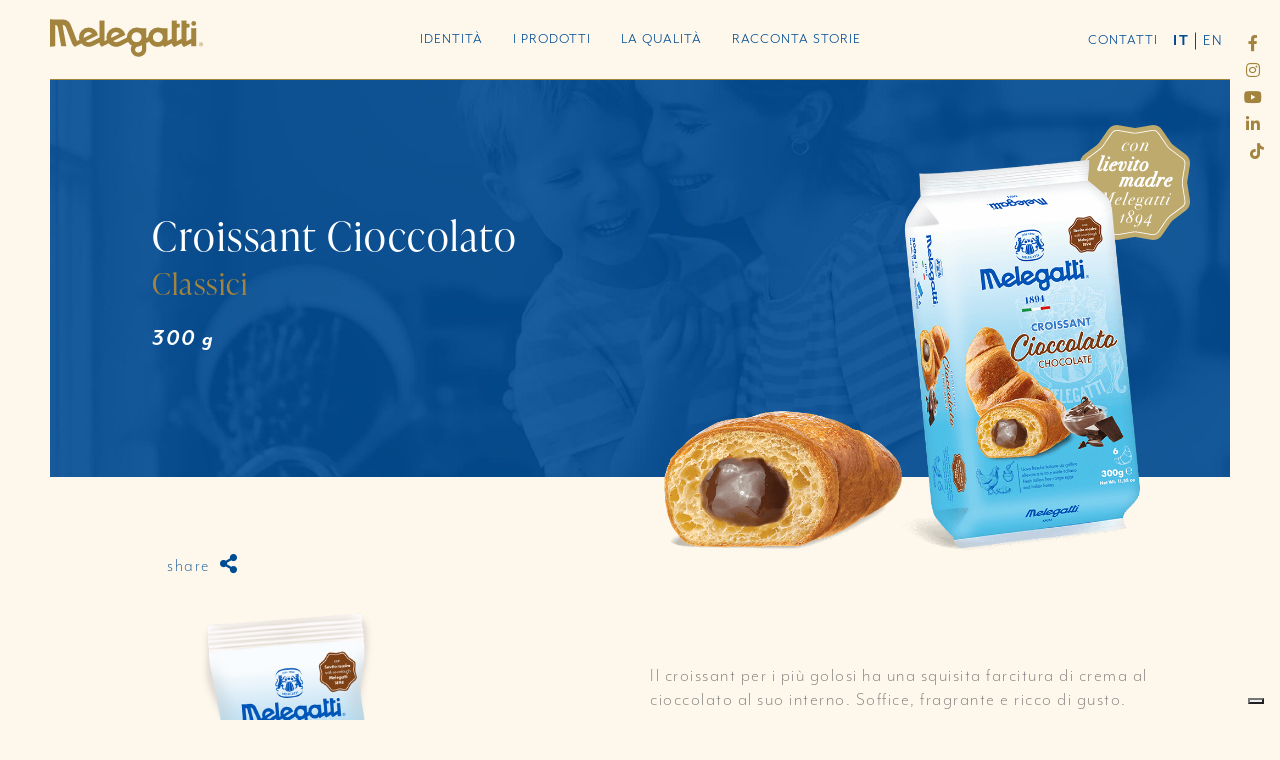

--- FILE ---
content_type: text/html; charset=UTF-8
request_url: https://www.melegatti.it/croissant/croissant-melegatti-cioccolato/
body_size: 9478
content:
<!doctype html>
<html lang="it-IT" >
<head>
<meta charset="UTF-8" />
<meta name="viewport" content="width=device-width, initial-scale=1" />
<meta data-n-head="ssr" name="theme-color" content="#004C93">
<script type="text/javascript" class="_iub_cs_skip">
var _iub = _iub || {};
_iub.csConfiguration = _iub.csConfiguration || {};
_iub.csConfiguration.siteId = "2050076";
_iub.csConfiguration.cookiePolicyId = "54002697";
</script>
<script class="_iub_cs_skip" src="https://cs.iubenda.com/sync/2050076.js"></script>
<meta name='robots' content='index, follow, max-image-preview:large, max-snippet:-1, max-video-preview:-1' />
<style>img:is([sizes="auto" i], [sizes^="auto," i]) { contain-intrinsic-size: 3000px 1500px }</style>
<link rel="alternate" hreflang="it" href="https://www.melegatti.it/croissant/croissant-melegatti-cioccolato/" />
<link rel="alternate" hreflang="en" href="https://www.melegatti.it/en/croissant/chocolate-croissant/" />
<link rel="alternate" hreflang="x-default" href="https://www.melegatti.it/croissant/croissant-melegatti-cioccolato/" />
<!-- This site is optimized with the Yoast SEO plugin v23.1 - https://yoast.com/wordpress/plugins/seo/ -->
<title>Croissant Cioccolato - Melegatti</title>
<meta name="description" content="Scopri di più su Croissant Cioccolato ! Gli ingredienti, la preparazione e molte altre informazioni. Clicca qui." />
<link rel="canonical" href="https://www.melegatti.it/croissant/croissant-melegatti-cioccolato/" />
<meta property="og:locale" content="it_IT" />
<meta property="og:type" content="article" />
<meta property="og:title" content="Croissant Cioccolato - Melegatti" />
<meta property="og:description" content="Scopri di più su Croissant Cioccolato ! Gli ingredienti, la preparazione e molte altre informazioni. Clicca qui." />
<meta property="og:url" content="https://www.melegatti.it/croissant/croissant-melegatti-cioccolato/" />
<meta property="og:site_name" content="Melegatti" />
<meta property="article:modified_time" content="2023-09-19T12:16:11+00:00" />
<meta property="og:image" content="https://www.melegatti.it/wp-content/uploads/2021/09/comp-melegatti-croissant-cioccolato.png" />
<meta property="og:image:width" content="800" />
<meta property="og:image:height" content="575" />
<meta property="og:image:type" content="image/png" />
<meta name="twitter:card" content="summary_large_image" />
<script type="application/ld+json" class="yoast-schema-graph">{"@context":"https://schema.org","@graph":[{"@type":"WebPage","@id":"https://www.melegatti.it/croissant/croissant-melegatti-cioccolato/","url":"https://www.melegatti.it/croissant/croissant-melegatti-cioccolato/","name":"Croissant Cioccolato - Melegatti","isPartOf":{"@id":"https://www.melegatti.it/#website"},"primaryImageOfPage":{"@id":"https://www.melegatti.it/croissant/croissant-melegatti-cioccolato/#primaryimage"},"image":{"@id":"https://www.melegatti.it/croissant/croissant-melegatti-cioccolato/#primaryimage"},"thumbnailUrl":"https://www.melegatti.it/wp-content/uploads/2021/09/comp-melegatti-croissant-cioccolato.png","datePublished":"2021-08-26T12:40:18+00:00","dateModified":"2023-09-19T12:16:11+00:00","description":"Scopri di più su Croissant Cioccolato ! Gli ingredienti, la preparazione e molte altre informazioni. Clicca qui.","breadcrumb":{"@id":"https://www.melegatti.it/croissant/croissant-melegatti-cioccolato/#breadcrumb"},"inLanguage":"it-IT","potentialAction":[{"@type":"ReadAction","target":["https://www.melegatti.it/croissant/croissant-melegatti-cioccolato/"]}]},{"@type":"ImageObject","inLanguage":"it-IT","@id":"https://www.melegatti.it/croissant/croissant-melegatti-cioccolato/#primaryimage","url":"https://www.melegatti.it/wp-content/uploads/2021/09/comp-melegatti-croissant-cioccolato.png","contentUrl":"https://www.melegatti.it/wp-content/uploads/2021/09/comp-melegatti-croissant-cioccolato.png","width":800,"height":575},{"@type":"BreadcrumbList","@id":"https://www.melegatti.it/croissant/croissant-melegatti-cioccolato/#breadcrumb","itemListElement":[{"@type":"ListItem","position":1,"name":"Home","item":"https://www.melegatti.it/"},{"@type":"ListItem","position":2,"name":"Croissant","item":"https://www.melegatti.it/croissant/"},{"@type":"ListItem","position":3,"name":"Croissant Cioccolato"}]},{"@type":"WebSite","@id":"https://www.melegatti.it/#website","url":"https://www.melegatti.it/","name":"Melegatti","description":"","publisher":{"@id":"https://www.melegatti.it/#organization"},"potentialAction":[{"@type":"SearchAction","target":{"@type":"EntryPoint","urlTemplate":"https://www.melegatti.it/?s={search_term_string}"},"query-input":"required name=search_term_string"}],"inLanguage":"it-IT"},{"@type":"Organization","@id":"https://www.melegatti.it/#organization","name":"Melegatti","url":"https://www.melegatti.it/","logo":{"@type":"ImageObject","inLanguage":"it-IT","@id":"https://www.melegatti.it/#/schema/logo/image/","url":"https://www.melegatti.it/wp-content/uploads/2021/03/logo-melegatti.svg","contentUrl":"https://www.melegatti.it/wp-content/uploads/2021/03/logo-melegatti.svg","width":180,"height":44,"caption":"Melegatti"},"image":{"@id":"https://www.melegatti.it/#/schema/logo/image/"}}]}</script>
<!-- / Yoast SEO plugin. -->
<link rel='dns-prefetch' href='//cdn.iubenda.com' />
<link rel='dns-prefetch' href='//use.fontawesome.com' />
<link rel="alternate" type="application/rss+xml" title="Melegatti &raquo; Feed" href="https://www.melegatti.it/feed/" />
<style id='safe-svg-svg-icon-style-inline-css'>
.safe-svg-cover{text-align:center}.safe-svg-cover .safe-svg-inside{display:inline-block;max-width:100%}.safe-svg-cover svg{height:100%;max-height:100%;max-width:100%;width:100%}
</style>
<link rel='stylesheet' id='wpml-blocks-css' href='//www.melegatti.it/wp-content/cache/wpfc-minified/qxr2cxjv/6lvyu.css' media='all' />
<link rel='stylesheet' id='wpml-legacy-horizontal-list-0-css' href='//www.melegatti.it/wp-content/cache/wpfc-minified/nk7gyoo/6lvyu.css' media='all' />
<link rel='stylesheet' id='style.css-css' href='//www.melegatti.it/wp-content/cache/wpfc-minified/efccqcza/6lvyu.css' media='all' />
<link rel='stylesheet' id='twenty-twenty-one-style-css' href='//www.melegatti.it/wp-content/cache/wpfc-minified/kp6aymdr/6lvyu.css' media='all' />
<style id='twenty-twenty-one-style-inline-css'>
:root{--global--color-background: #fef8ec;--global--color-primary: #000;--global--color-secondary: #000;--button--color-background: #000;--button--color-text-hover: #000;}
</style>
<link rel='stylesheet' id='twenty-twenty-one-print-style-css' href='//www.melegatti.it/wp-content/cache/wpfc-minified/76y2x779/6lvyu.css' media='print' />
<link rel='stylesheet' id='font-awesome-official-css' href='https://use.fontawesome.com/releases/v5.15.2/css/all.css' media='all' integrity="sha384-vSIIfh2YWi9wW0r9iZe7RJPrKwp6bG+s9QZMoITbCckVJqGCCRhc+ccxNcdpHuYu" crossorigin="anonymous" />
<link rel='stylesheet' id='font-awesome-official-v4shim-css' href='https://use.fontawesome.com/releases/v5.15.2/css/v4-shims.css' media='all' integrity="sha384-1CjXmylX8++C7CVZORGA9EwcbYDfZV2D4Kl1pTm3hp2I/usHDafIrgBJNuRTDQ4f" crossorigin="anonymous" />
<style id='font-awesome-official-v4shim-inline-css'>
@font-face {
font-family: "FontAwesome";
font-display: block;
src: url("https://use.fontawesome.com/releases/v5.15.2/webfonts/fa-brands-400.eot"),
url("https://use.fontawesome.com/releases/v5.15.2/webfonts/fa-brands-400.eot?#iefix") format("embedded-opentype"),
url("https://use.fontawesome.com/releases/v5.15.2/webfonts/fa-brands-400.woff2") format("woff2"),
url("https://use.fontawesome.com/releases/v5.15.2/webfonts/fa-brands-400.woff") format("woff"),
url("https://use.fontawesome.com/releases/v5.15.2/webfonts/fa-brands-400.ttf") format("truetype"),
url("https://use.fontawesome.com/releases/v5.15.2/webfonts/fa-brands-400.svg#fontawesome") format("svg");
}
@font-face {
font-family: "FontAwesome";
font-display: block;
src: url("https://use.fontawesome.com/releases/v5.15.2/webfonts/fa-solid-900.eot"),
url("https://use.fontawesome.com/releases/v5.15.2/webfonts/fa-solid-900.eot?#iefix") format("embedded-opentype"),
url("https://use.fontawesome.com/releases/v5.15.2/webfonts/fa-solid-900.woff2") format("woff2"),
url("https://use.fontawesome.com/releases/v5.15.2/webfonts/fa-solid-900.woff") format("woff"),
url("https://use.fontawesome.com/releases/v5.15.2/webfonts/fa-solid-900.ttf") format("truetype"),
url("https://use.fontawesome.com/releases/v5.15.2/webfonts/fa-solid-900.svg#fontawesome") format("svg");
}
@font-face {
font-family: "FontAwesome";
font-display: block;
src: url("https://use.fontawesome.com/releases/v5.15.2/webfonts/fa-regular-400.eot"),
url("https://use.fontawesome.com/releases/v5.15.2/webfonts/fa-regular-400.eot?#iefix") format("embedded-opentype"),
url("https://use.fontawesome.com/releases/v5.15.2/webfonts/fa-regular-400.woff2") format("woff2"),
url("https://use.fontawesome.com/releases/v5.15.2/webfonts/fa-regular-400.woff") format("woff"),
url("https://use.fontawesome.com/releases/v5.15.2/webfonts/fa-regular-400.ttf") format("truetype"),
url("https://use.fontawesome.com/releases/v5.15.2/webfonts/fa-regular-400.svg#fontawesome") format("svg");
unicode-range: U+F004-F005,U+F007,U+F017,U+F022,U+F024,U+F02E,U+F03E,U+F044,U+F057-F059,U+F06E,U+F070,U+F075,U+F07B-F07C,U+F080,U+F086,U+F089,U+F094,U+F09D,U+F0A0,U+F0A4-F0A7,U+F0C5,U+F0C7-F0C8,U+F0E0,U+F0EB,U+F0F3,U+F0F8,U+F0FE,U+F111,U+F118-F11A,U+F11C,U+F133,U+F144,U+F146,U+F14A,U+F14D-F14E,U+F150-F152,U+F15B-F15C,U+F164-F165,U+F185-F186,U+F191-F192,U+F1AD,U+F1C1-F1C9,U+F1CD,U+F1D8,U+F1E3,U+F1EA,U+F1F6,U+F1F9,U+F20A,U+F247-F249,U+F24D,U+F254-F25B,U+F25D,U+F267,U+F271-F274,U+F279,U+F28B,U+F28D,U+F2B5-F2B6,U+F2B9,U+F2BB,U+F2BD,U+F2C1-F2C2,U+F2D0,U+F2D2,U+F2DC,U+F2ED,U+F328,U+F358-F35B,U+F3A5,U+F3D1,U+F410,U+F4AD;
}
</style>
<script  type="text/javascript" class=" _iub_cs_skip" id="iubenda-head-inline-scripts-0">
var _iub = _iub || [];
_iub.csConfiguration = {"askConsentAtCookiePolicyUpdate":true,"countryDetection":true,"enableFadp":true,"enableLgpd":true,"enableUspr":true,"perPurposeConsent":true,"siteId":2050076,"whitelabel":false,"cookiePolicyId":54002697,"lang":"it", "banner":{ "acceptButtonCaptionColor":"white","acceptButtonColor":"#a2843e","acceptButtonDisplay":true,"backgroundColor":"#ffffff","closeButtonRejects":true,"customizeButtonCaptionColor":"white","customizeButtonColor":"#010101","customizeButtonDisplay":true,"position":"float-bottom-right","textColor":"#010101" }};
</script>
<script  type="text/javascript" class=" _iub_cs_skip" src="//cdn.iubenda.com/cs/gpp/stub.js?ver=3.10.6" id="iubenda-head-scripts-1-js"></script>
<script  type="text/javascript" charset="UTF-8" async="" class=" _iub_cs_skip" src="//cdn.iubenda.com/cs/iubenda_cs.js?ver=3.10.6" id="iubenda-head-scripts-2-js"></script>
<script id="wpml-cookie-js-extra">
var wpml_cookies = {"wp-wpml_current_language":{"value":"it","expires":1,"path":"\/"}};
var wpml_cookies = {"wp-wpml_current_language":{"value":"it","expires":1,"path":"\/"}};
</script>
<script src="https://www.melegatti.it/wp-content/plugins/sitepress-multilingual-cms/res/js/cookies/language-cookie.js?ver=4.6.12" id="wpml-cookie-js" defer data-wp-strategy="defer"></script>
<link rel="https://api.w.org/" href="https://www.melegatti.it/wp-json/" /><link rel="alternate" title="JSON" type="application/json" href="https://www.melegatti.it/wp-json/wp/v2/croissant/597" /><link rel="EditURI" type="application/rsd+xml" title="RSD" href="https://www.melegatti.it/xmlrpc.php?rsd" />
<link rel='shortlink' href='https://www.melegatti.it/?p=597' />
<link rel="alternate" title="oEmbed (JSON)" type="application/json+oembed" href="https://www.melegatti.it/wp-json/oembed/1.0/embed?url=https%3A%2F%2Fwww.melegatti.it%2Fcroissant%2Fcroissant-melegatti-cioccolato%2F" />
<link rel="alternate" title="oEmbed (XML)" type="text/xml+oembed" href="https://www.melegatti.it/wp-json/oembed/1.0/embed?url=https%3A%2F%2Fwww.melegatti.it%2Fcroissant%2Fcroissant-melegatti-cioccolato%2F&#038;format=xml" />
<meta name="generator" content="WPML ver:4.6.12 stt:1,27;" />
<style id="custom-background-css">
body.custom-background { background-color: #fef8ec; }
</style>
<script src="https://code.jquery.com/jquery-3.6.0.min.js" integrity="sha256-/xUj+3OJU5yExlq6GSYGSHk7tPXikynS7ogEvDej/m4=" crossorigin="anonymous"></script>
<script src="https://cdnjs.cloudflare.com/ajax/libs/jquery.hoverintent/1.10.1/jquery.hoverIntent.min.js" integrity="sha512-gx3WTM6qxahpOC/hBNUvkdZARQ2ObXSp/m+jmsEN8ZNJPymj8/Jamf8+/3kJQY1RZA2DR+KQfT+b3JEB0r9YRg==" crossorigin="anonymous"></script>
<link rel="stylesheet"  href="https://cdnjs.cloudflare.com/ajax/libs/animate.css/4.1.1/animate.min.css"/>
<link rel="shortcut icon" href="https://www.melegatti.it/wp-content/themes/melegatti-child/assets/iconified/favicon.ico" type="image/x-icon" />
<link rel="apple-touch-icon" href="https://www.melegatti.it/wp-content/themes/melegatti-child/assets/iconified/apple-touch-icon.png" />
<link rel="apple-touch-icon" sizes="57x57" href="https://www.melegatti.it/wp-content/themes/melegatti-child/assets/iconified/apple-touch-icon-57x57.png" />
<link rel="apple-touch-icon" sizes="72x72" href="https://www.melegatti.it/wp-content/themes/melegatti-child/assets/iconified/apple-touch-icon-72x72.png" />
<link rel="apple-touch-icon" sizes="76x76" href="https://www.melegatti.it/wp-content/themes/melegatti-child/assets/iconified/apple-touch-icon-76x76.png" />
<link rel="apple-touch-icon" sizes="114x114" href="https://www.melegatti.it/wp-content/themes/melegatti-child/assets/iconified/apple-touch-icon-114x114.png" />
<link rel="apple-touch-icon" sizes="120x120" href="https://www.melegatti.it/wp-content/themes/melegatti-child/assets/iconified/apple-touch-icon-120x120.png" />
<link rel="apple-touch-icon" sizes="144x144" href="https://www.melegatti.it/wp-content/themes/melegatti-child/assets/iconified/apple-touch-icon-144x144.png" />
<link rel="apple-touch-icon" sizes="152x152" href="https://www.melegatti.it/wp-content/themes/melegatti-child/assets/iconified/apple-touch-icon-152x152.png" />
<link rel="apple-touch-icon" sizes="180x180" href="https://www.melegatti.it/wp-content/themes/melegatti-child/assets/iconified/apple-touch-icon-180x180.png" />
<meta data-n-head="ssr" name="theme-color" content="#004C93">
</head>
<body class="wp-singular croissant-template-default single single-croissant postid-597 custom-background wp-custom-logo wp-embed-responsive wp-theme-melegatti wp-child-theme-melegatti-child is-light-theme has-background-white no-js singular has-main-navigation">
<div id="page" class="site">
<header id="masthead" class="site-header has-logo has-menu" role="banner">
<div class="header-inner">
<div class="site-branding">
<div class="site-logo"><a href="https://www.melegatti.it/" class="custom-logo-link" rel="home"><img width="180" height="44" src="https://www.melegatti.it/wp-content/uploads/2021/03/logo-melegatti.svg" class="custom-logo" alt="Melegatti" decoding="async" /></a></div>
<p class="screen-reader-text"><a href="https://www.melegatti.it/">Melegatti</a></p>
</div><!-- .site-branding -->
<nav id="site-navigation" class="primary-navigation" role="navigation" aria-label="Primary menu">
<div class="menu-button-container">
<button id="primary-mobile-menu" class="button" aria-controls="primary-menu-list" aria-expanded="false">
<span class="dropdown-icon open">Menu					<svg class="svg-icon" width="24" height="24" aria-hidden="true" role="img" focusable="false" viewBox="0 0 24 24" fill="none" xmlns="http://www.w3.org/2000/svg"><path fill-rule="evenodd" clip-rule="evenodd" d="M4.5 6H19.5V7.5H4.5V6ZM4.5 12H19.5V13.5H4.5V12ZM19.5 18H4.5V19.5H19.5V18Z" fill="currentColor"/></svg>				</span>
<span class="dropdown-icon close">Close					<svg class="svg-icon" width="24" height="24" aria-hidden="true" role="img" focusable="false" viewBox="0 0 24 24" fill="none" xmlns="http://www.w3.org/2000/svg"><path fill-rule="evenodd" clip-rule="evenodd" d="M12 10.9394L5.53033 4.46973L4.46967 5.53039L10.9393 12.0001L4.46967 18.4697L5.53033 19.5304L12 13.0607L18.4697 19.5304L19.5303 18.4697L13.0607 12.0001L19.5303 5.53039L18.4697 4.46973L12 10.9394Z" fill="currentColor"/></svg>				</span>
</button><!-- #primary-mobile-menu -->
</div><!-- .menu-button-container -->
<div class="primary-menu-container"><ul id="primary-menu-list" class="menu-wrapper"><li id="menu-item-9" class="menu-item menu-item-type-custom menu-item-object-custom menu-item-has-children menu-item-9"><a href="#">Identità</a>
<ul class="sub-menu">
<li id="menu-item-234" class="menu-item menu-item-type-post_type menu-item-object-page menu-item-234"><a href="https://www.melegatti.it/famiglia/">Melegatti è…</a></li>
<li id="menu-item-2337" class="menu-item menu-item-type-post_type menu-item-object-page menu-item-2337"><a href="https://www.melegatti.it/il-presente/">Il Presente</a></li>
<li id="menu-item-132" class="menu-item menu-item-type-post_type menu-item-object-page menu-item-132"><a href="https://www.melegatti.it/storia/">La Storia</a></li>
<li id="menu-item-362" class="menu-item menu-item-type-post_type menu-item-object-page menu-item-362"><a href="https://www.melegatti.it/storia-del-pandoro/">Il pandoro Originale</a></li>
<li id="menu-item-4009" class="menu-item menu-item-type-post_type menu-item-object-page menu-item-4009"><a href="https://www.melegatti.it/sostenibilita/">Sostenibilità</a></li>
</ul>
</li>
<li id="menu-item-2282" class="menu-item menu-item-type-custom menu-item-object-custom menu-item-has-children menu-item-2282"><a href="#">I prodotti</a>
<ul class="sub-menu">
<li id="menu-item-710" class="menu-item menu-item-type-post_type_archive menu-item-object-pandori menu-item-710"><a href="https://www.melegatti.it/pandoro-melegatti/">Pandori</a></li>
<li id="menu-item-433" class="menu-item menu-item-type-post_type_archive menu-item-object-panettoni menu-item-433"><a href="https://www.melegatti.it/panettone-melegatti/">Panettoni</a></li>
<li id="menu-item-495" class="menu-item menu-item-type-post_type_archive menu-item-object-croissant menu-item-495"><a href="https://www.melegatti.it/croissant/">Croissant</a></li>
<li id="menu-item-2315" class="menu-item menu-item-type-post_type_archive menu-item-object-torte menu-item-2315"><a href="https://www.melegatti.it/torte/">Torte</a></li>
<li id="menu-item-476" class="menu-item menu-item-type-post_type_archive menu-item-object-colombe menu-item-476"><a href="https://www.melegatti.it/colomba-melegatti/">Colombe</a></li>
</ul>
</li>
<li id="menu-item-2281" class="menu-item menu-item-type-custom menu-item-object-custom menu-item-has-children menu-item-2281"><a href="#">La Qualità</a>
<ul class="sub-menu">
<li id="menu-item-337" class="menu-item menu-item-type-post_type menu-item-object-page menu-item-337"><a href="https://www.melegatti.it/certificazioni/">Certificazioni</a></li>
<li id="menu-item-1136" class="menu-item menu-item-type-post_type menu-item-object-page menu-item-1136"><a href="https://www.melegatti.it/ingredienti/">Ingredienti</a></li>
</ul>
</li>
<li id="menu-item-4288" class="menu-item menu-item-type-post_type menu-item-object-page menu-item-4288"><a href="https://www.melegatti.it/racconta-storie/">Racconta Storie</a></li>
<li id="menu-item-4671" class="only-mobile menu-item menu-item-type-post_type menu-item-object-page menu-item-4671"><a href="https://www.melegatti.it/contatti/">Contatti</a></li>
</ul></div>	</nav><!-- #site-navigation -->
<nav id="mobile-navigation" class="mobile-navigation" role="navigation" aria-label="Primary menu">
<div class="menu-button-container">
<button id="mobile-menu-button" class="button" aria-controls="mobile-menu-list" aria-expanded="false">
<span class="dropdown-icon open">
<svg class="svg-icon" width="24" height="24" aria-hidden="true" role="img" focusable="false" viewBox="0 0 24 24" fill="none" xmlns="http://www.w3.org/2000/svg"><path fill-rule="evenodd" clip-rule="evenodd" d="M4.5 6H19.5V7.5H4.5V6ZM4.5 12H19.5V13.5H4.5V12ZM19.5 18H4.5V19.5H19.5V18Z" fill="currentColor"/></svg>				</span>
<span class="dropdown-icon close">
<svg class="svg-icon" width="24" height="24" aria-hidden="true" role="img" focusable="false" viewBox="0 0 24 24" fill="none" xmlns="http://www.w3.org/2000/svg"><path fill-rule="evenodd" clip-rule="evenodd" d="M12 10.9394L5.53033 4.46973L4.46967 5.53039L10.9393 12.0001L4.46967 18.4697L5.53033 19.5304L12 13.0607L18.4697 19.5304L19.5303 18.4697L13.0607 12.0001L19.5303 5.53039L18.4697 4.46973L12 10.9394Z" fill="currentColor"/></svg>				</span>
</button><!-- #primary-mobile-menu -->
</div><!-- .menu-button-container -->
<div class="primary-menu-container"><ul id="mobile-menu-list" class="menu-wrapper"><li class="menu-item menu-item-type-custom menu-item-object-custom menu-item-has-children menu-item-9"><a href="#">Identità</a>
<ul class="sub-menu">
<li class="menu-item menu-item-type-post_type menu-item-object-page menu-item-234"><a href="https://www.melegatti.it/famiglia/">Melegatti è…</a></li>
<li class="menu-item menu-item-type-post_type menu-item-object-page menu-item-2337"><a href="https://www.melegatti.it/il-presente/">Il Presente</a></li>
<li class="menu-item menu-item-type-post_type menu-item-object-page menu-item-132"><a href="https://www.melegatti.it/storia/">La Storia</a></li>
<li class="menu-item menu-item-type-post_type menu-item-object-page menu-item-362"><a href="https://www.melegatti.it/storia-del-pandoro/">Il pandoro Originale</a></li>
<li class="menu-item menu-item-type-post_type menu-item-object-page menu-item-4009"><a href="https://www.melegatti.it/sostenibilita/">Sostenibilità</a></li>
</ul>
</li>
<li class="menu-item menu-item-type-custom menu-item-object-custom menu-item-has-children menu-item-2282"><a href="#">I prodotti</a>
<ul class="sub-menu">
<li class="menu-item menu-item-type-post_type_archive menu-item-object-pandori menu-item-710"><a href="https://www.melegatti.it/pandoro-melegatti/">Pandori</a></li>
<li class="menu-item menu-item-type-post_type_archive menu-item-object-panettoni menu-item-433"><a href="https://www.melegatti.it/panettone-melegatti/">Panettoni</a></li>
<li class="menu-item menu-item-type-post_type_archive menu-item-object-croissant menu-item-495"><a href="https://www.melegatti.it/croissant/">Croissant</a></li>
<li class="menu-item menu-item-type-post_type_archive menu-item-object-torte menu-item-2315"><a href="https://www.melegatti.it/torte/">Torte</a></li>
<li class="menu-item menu-item-type-post_type_archive menu-item-object-colombe menu-item-476"><a href="https://www.melegatti.it/colomba-melegatti/">Colombe</a></li>
</ul>
</li>
<li class="menu-item menu-item-type-custom menu-item-object-custom menu-item-has-children menu-item-2281"><a href="#">La Qualità</a>
<ul class="sub-menu">
<li class="menu-item menu-item-type-post_type menu-item-object-page menu-item-337"><a href="https://www.melegatti.it/certificazioni/">Certificazioni</a></li>
<li class="menu-item menu-item-type-post_type menu-item-object-page menu-item-1136"><a href="https://www.melegatti.it/ingredienti/">Ingredienti</a></li>
</ul>
</li>
<li class="menu-item menu-item-type-post_type menu-item-object-page menu-item-4288"><a href="https://www.melegatti.it/racconta-storie/">Racconta Storie</a></li>
<li class="only-mobile menu-item menu-item-type-post_type menu-item-object-page menu-item-4671"><a href="https://www.melegatti.it/contatti/">Contatti</a></li>
</ul></div>	</nav><!-- #site-navigation -->
<div class="header-secondary-section">
<div class="search-side">
</div>
<span class="menu-item extra"><a href="https://www.melegatti.it/contatti/">Contatti</a></span>			
<div class="wpml-ls-statics-shortcode_actions wpml-ls wpml-ls-touch-device wpml-ls-legacy-list-horizontal">
<ul><li class="wpml-ls-slot-shortcode_actions wpml-ls-item wpml-ls-item-it wpml-ls-current-language wpml-ls-first-item wpml-ls-item-legacy-list-horizontal">
<a href="https://www.melegatti.it/croissant/croissant-melegatti-cioccolato/" class="wpml-ls-link">
<span class="wpml-ls-native">IT</span></a>
</li><li class="wpml-ls-slot-shortcode_actions wpml-ls-item wpml-ls-item-en wpml-ls-last-item wpml-ls-item-legacy-list-horizontal">
<a href="https://www.melegatti.it/en/croissant/chocolate-croissant/" class="wpml-ls-link">
<span class="wpml-ls-display">EN</span></a>
</li></ul>
</div>
<div class="social-side">
<a target="_blank" href="https://www.facebook.com/Melegatti.it" class="facebook-link"><i class="fab fa-facebook-f"></i></a>
<a target="_blank" href="https://www.instagram.com/melegatti/" class="facebook-link"><i class="fab fa-instagram"></i></a>
<a target="_blank" href="https://www.youtube.com/channel/UCMscapKN3yRLpPKCFVIbcbg" class="facebook-link"><i class="fab fa-youtube"></i></a>
<a target="_blank" href="http://www.linkedin.com/company/melegatti-1894-s-p-a/" class="linkedin-link"><i class="fab fa-linkedin-in"></i></a>
<a target="_blank" href="https://www.tiktok.com/@melegatti.it" class="tiktok-link"><i class="fab fa-tiktok"></i></a>
</div>		</div>
<div class="wpml-ls-statics-shortcode_actions wpml-ls wpml-ls-touch-device wpml-ls-legacy-list-horizontal">
<ul><li class="wpml-ls-slot-shortcode_actions wpml-ls-item wpml-ls-item-it wpml-ls-current-language wpml-ls-first-item wpml-ls-item-legacy-list-horizontal">
<a href="https://www.melegatti.it/croissant/croissant-melegatti-cioccolato/" class="wpml-ls-link">
<span class="wpml-ls-native">IT</span></a>
</li><li class="wpml-ls-slot-shortcode_actions wpml-ls-item wpml-ls-item-en wpml-ls-last-item wpml-ls-item-legacy-list-horizontal">
<a href="https://www.melegatti.it/en/croissant/chocolate-croissant/" class="wpml-ls-link">
<span class="wpml-ls-display">EN</span></a>
</li></ul>
</div>
</div>
</header><!-- #masthead -->
<div id="content" class="site-content">
<div class="content-inner">
<div class="top-page top-single croissant">
<span class="icona-lievito"></span><div class="top-page-inner"><div class="section-title"><h1 class="page-title">Croissant Cioccolato</h1><h2 class="product-cat gold">Classici</h2><span><span class="peso">300 g</span></span></div><div class="section-img"><img src="https://www.melegatti.it/wp-content/uploads/2021/09/comp-melegatti-croissant-cioccolato.png" width="800" height="575" alt="Croissant Cioccolato" title="Croissant Cioccolato"/></div></div><div class="share-box"><span class="mele-button"><a href="https://shop.melegatti.it/" target="_blank">acquista online</a></span><div class="share-article"><div class="share">share<i class="fas fa-share-alt"></i><div class="social"><a href="https://facebook.com/sharer/sharer.php?u=https%3A%2F%2Fwww.melegatti.it%2Fcroissant%2Fcroissant-melegatti-cioccolato%2F" target="popup" onclick="window.open('https://facebook.com/sharer/sharer.php?u=https%3A%2F%2Fwww.melegatti.it%2Fcroissant%2Fcroissant-melegatti-cioccolato%2F','name','width=600,height=600')" class="share-btn social" rel="noopener noreferrer" aria-label="Share on Facebook" class="social"><i class="fab fa-facebook-f"></i></a><a class="social" href="https://twitter.com/intent/tweet/?text=https%3A%2F%2Fwww.melegatti.it%2Fcroissant%2Fcroissant-melegatti-cioccolato%2F" target="popup" onclick="window.open('https://twitter.com/intent/tweet/?text=https%3A%2F%2Fwww.melegatti.it%2Fcroissant%2Fcroissant-melegatti-cioccolato%2F,'name','width=600,height=600')" rel="noopener noreferrer" class="share-btn share-twitter"><i class="fab fa-twitter"></i></a><a class="social" href="whatsapp://send?text=Croissant Cioccolato https%3A%2F%2Fwww.melegatti.it%2Fcroissant%2Fcroissant-melegatti-cioccolato%2F" data-action="share/whatsapp/share" class="share-btn share-whatsapp" rel="noopener noreferrer"><i class="fab fa-whatsapp"></i></a><a class="social" href="https://t.me/share/url?url=https%3A%2F%2Fwww.melegatti.it%2Fcroissant%2Fcroissant-melegatti-cioccolato%2F&text=Croissant Cioccolato" rel="noopener noreferrer"><i class="fab fa-telegram-plane"></i></a></div></div></div></div></div>
<div class="section-img top-image-mobile"><img src="https://www.melegatti.it/wp-content/uploads/2021/09/comp-melegatti-croissant-cioccolato.png" width="800" height="575" alt="Croissant Cioccolato" title="Croissant Cioccolato" /></div>
<div class="product-page content-boxed">
<div class="section-img"><img src="https://www.melegatti.it/wp-content/uploads/2021/08/croissant-melegatti-cioccolato-1.png" width="800" height="500" alt="Dettaglio Croissant Cioccolato" title="Dettaglio Croissant Cioccolato"/></div><div class="product-info"><div class="product-desc"><p>Il croissant per i più golosi ha una squisita farcitura di crema al cioccolato al suo interno. Soffice, fragrante e ricco di gusto.</p>
</div><div class="ingredients"><div class="ingredient"><div class="ing-image"><img src="https://www.melegatti.it/wp-content/uploads/2021/09/cioccolato.png" width="200" height="192" alt="Cioccolato" title="Cioccolato" /></div><span>Cioccolato</span></div><div class="ingredient"><div class="ing-image"><img src="https://www.melegatti.it/wp-content/uploads/2021/11/miele.png" width="200" height="192" alt="Miele" title="Miele" /></div><span>Miele</span></div><div class="ingredient"><div class="ing-image"><img src="https://www.melegatti.it/wp-content/uploads/2021/09/uova.png" width="200" height="192" alt="Uova" title="Uova" /></div><span>Uova</span></div></div></div></div>
<div class="product-identity" style="background-image:url(https://www.melegatti.it/wp-content/uploads/2021/09/Croissant-Melegatti-valori-quotidianita-blu.jpg)">
<div class="product-identity-inner content-boxed">
<div class="premiatacasa-section">
<div class="col"><img src="/wp-content/themes/melegatti-child/assets/svg/uova.svg" /><span>Uova Fresce Italiane da galline allevate a terra</span></div>
<div class="col"><img src="/wp-content/themes/melegatti-child/assets/svg/miele.svg" /><span>Miele Italiano</span></div>
</div><div class="identity-info"><div class="id-title"><h2 class="border-bottom">Quotidianità </h2></div><span class="pronunciation">/kwotidjaniˈta/</span><div class="identity-desc"><p>Nei piccoli gesti quotidiani risiede la felicità del far parte di una famiglia.</p>
<p>I Croissant <span class="melegatti-word">Melegatti</span> donano dolcezza alle colazioni e alle merende di tutti i giorni. Soffici e fragranti, queste delizie quotidiane racchiudono tutta la sapienza di una lunga esperienza pasticciera.</p>
</div><div class="row-link"><span class="mele-button light"><a href="https://www.melegatti.it/famiglia/">scopri di più</a></span></div></div><div class="section-img"><img src="https://www.melegatti.it/wp-content/uploads/2021/08/Melegatti-croissant-cioccolato.png" width="1600" height="900" alt="Quotidianità " title="Quotidianità "/></div>  </div>
</div>
<div class="related-products content-boxed"><h3 class="h2-style">Scopri altri Croissant</h3><div class="related-product-loop"><div class="product"><a href="https://www.melegatti.it/croissant/croissant-pistacchio/" class="total-product-img"><div class="product-img left"><img src="https://www.melegatti.it/wp-content/uploads/2021/09/croissant-pistacchio-melegatti.png" width="500" height="500" alt="Croissant Pistacchio" title="Croissant Pistacchio"/></div><div class="product-img right"><img src="https://www.melegatti.it/wp-content/uploads/2021/10/croissant-melegatti-pistacchio-1.png" width="500" height="500" alt="Croissant Pistacchio" title="Croissant Pistacchio"/></div></a><div class="product-name"><a href="https://www.melegatti.it/croissant/"><span>Croissant</span></a><a href="https://www.melegatti.it/croissant/croissant-pistacchio/"><h2 class="gold">Croissant Pistacchio</h2></a></div></div><div class="product"><a href="https://www.melegatti.it/croissant/croissant-al-cacao-e-frutti-di-bosco/" class="total-product-img"><div class="product-img left"><img src="https://www.melegatti.it/wp-content/uploads/2022/05/Composizione-spaccato-croissant-fruttidibosco-1.png" width="500" height="500" alt="Croissant al Cacao e Frutti di Bosco" title="Croissant al Cacao e Frutti di Bosco"/></div><div class="product-img right"><img src="https://www.melegatti.it/wp-content/uploads/2022/05/Composizione-astucci-3d_frutti-di-bosco.png" width="500" height="500" alt="Croissant al Cacao e Frutti di Bosco" title="Croissant al Cacao e Frutti di Bosco"/></div></a><div class="product-name"><a href="https://www.melegatti.it/croissant/"><span>Croissant</span></a><a href="https://www.melegatti.it/croissant/croissant-al-cacao-e-frutti-di-bosco/"><h2 class="gold">Croissant al Cacao e Frutti di Bosco</h2></a></div></div><div class="product"><a href="https://www.melegatti.it/croissant/croissant-melegatti-albicocca/" class="total-product-img"><div class="product-img left"><img src="https://www.melegatti.it/wp-content/uploads/2021/09/croissant-albicocca-melegatti.png" width="500" height="500" alt="Croissant Albicocca" title="Croissant Albicocca"/></div><div class="product-img right"><img src="https://www.melegatti.it/wp-content/uploads/2021/08/croissant-melegatti-albicocca.png" width="500" height="500" alt="Croissant Albicocca" title="Croissant Albicocca"/></div></a><div class="product-name"><a href="https://www.melegatti.it/croissant/"><span>Croissant</span></a><a href="https://www.melegatti.it/croissant/croissant-melegatti-albicocca/"><h2 class="gold">Croissant Albicocca</h2></a></div></div></div></div>
		</div><!-- content inner -->
</div><!-- #content -->
<footer id="colophon" class="site-footer" role="contentinfo">
<div class="footer-logo"><div class="footer-img"><img src="https://www.melegatti.it/wp-content/themes/melegatti-child/assets/svg/melegatti_logo_footer.svg" /></div></div>
<div class="content-inner">
<aside class="footer-inner three-columns">
<div id="nav_menu-2" class="widget footer-col widget_nav_menu"><nav class="menu-menu-footer-sx-container" aria-label="Menu"><ul id="menu-menu-footer-sx" class="menu"><li id="menu-item-1906" class="menu-item menu-item-type-post_type menu-item-object-page menu-item-1906"><a href="https://www.melegatti.it/famiglia/">Melegatti è…</a></li>
<li id="menu-item-2352" class="menu-item menu-item-type-post_type menu-item-object-page menu-item-2352"><a href="https://www.melegatti.it/il-presente/">Il Presente</a></li>
<li id="menu-item-1904" class="menu-item menu-item-type-post_type menu-item-object-page menu-item-1904"><a href="https://www.melegatti.it/storia/">La Storia</a></li>
<li id="menu-item-1905" class="menu-item menu-item-type-post_type menu-item-object-page menu-item-1905"><a href="https://www.melegatti.it/storia-del-pandoro/">Il pandoro originale</a></li>
<li id="menu-item-1908" class="menu-item menu-item-type-post_type menu-item-object-page menu-item-1908"><a href="https://www.melegatti.it/certificazioni/">Certificazioni</a></li>
<li id="menu-item-1907" class="menu-item menu-item-type-post_type menu-item-object-page menu-item-1907"><a href="https://www.melegatti.it/ingredienti/">Ingredienti</a></li>
</ul></nav></div>		<div id="custom_html-2" class="widget_text widget footer-col widget_custom_html"><div class="textwidget custom-html-widget"><div class="footer-middle">
<span>Melegatti 1894</span>
<span>Via Monte Carega, 23,</span>
<span>37057 San Giovanni Lupatoto VR</span>
<span>T. +39 045.89.51.444 - F. +39 045.89.51.445</span>
<span>P.Iva: 03711310247</span>
<div class="footer-privacy">
<a href="https://www.iubenda.com/privacy-policy/54002697/full-legal">Privacy policy</a>
<a href="#" class="iubenda-cs-preferences-link">Cookie policy</a>
<div class="ws">
<a href="https://www.melegatti.it/wp-content/uploads/2025/07/Procedura-per-invio-e-gestione-Segnalazioni-WB-Balconi_30012024_1-1.pdf" target="_blank">Whistleblowing</a>
<a href="https://balconidolciaria.openblow.it/#/" target="_blank">Piattaforma Whistleblowing</a></div>
</div>
<div class="footer-social-side">
<a target="_blank" href="https://www.facebook.com/Melegatti.it" class="facebook-link"><i class="fab fa-facebook-f"></i></a>
<a target="_blank" href="https://www.instagram.com/melegatti/" class="facebook-link"><i class="fab fa-instagram"></i></a>
<a target="_blank" href="https://www.youtube.com/user/Melegatti1894" class="facebook-link"><i class="fab fa-youtube"></i></a>
<a target="_blank" href="http://www.linkedin.com/company/melegatti-1894-s-p-a/" class="linkedin-link"><i class="fab fa-linkedin-in"></i></a>
<a target="_blank" href="https://www.tiktok.com/@melegatti.it" class="tiktok-link"><i class="fab fa-tiktok"></i></a>
</div>
</div></div></div>		<div id="nav_menu-3" class="widget footer-col widget_nav_menu"><nav class="menu-menu-footer-dx-container" aria-label="Menu"><ul id="menu-menu-footer-dx" class="menu"><li id="menu-item-2353" class="menu-item menu-item-type-post_type menu-item-object-page menu-item-2353"><a href="https://www.melegatti.it/?page_id=2049">Le eccellenze</a></li>
<li id="menu-item-1898" class="menu-item menu-item-type-post_type_archive menu-item-object-pandori menu-item-1898"><a href="https://www.melegatti.it/pandoro-melegatti/">Pandori</a></li>
<li id="menu-item-1899" class="menu-item menu-item-type-post_type_archive menu-item-object-panettoni menu-item-1899"><a href="https://www.melegatti.it/panettone-melegatti/">Panettoni</a></li>
<li id="menu-item-2349" class="menu-item menu-item-type-post_type_archive menu-item-object-croissant menu-item-2349"><a href="https://www.melegatti.it/croissant/">Croissant</a></li>
<li id="menu-item-2350" class="menu-item menu-item-type-post_type_archive menu-item-object-torte menu-item-2350"><a href="https://www.melegatti.it/torte/">Torte</a></li>
<li id="menu-item-1900" class="menu-item menu-item-type-post_type_archive menu-item-object-colombe menu-item-1900"><a href="https://www.melegatti.it/colomba-melegatti/">Colombe</a></li>
</ul></nav></div>	</aside><!-- .widget-area -->
</div><!-- .site-info -->
</footer><!-- #colophon -->
</div><!-- #page -->
</div>
<!-- Google Remarketing Pixel -->
<img src="//googleads.g.doubleclick.net/pagead/viewthroughconversion/824733478/?guid=ON&amp;script=0" alt="" height="1" width="1" border="0" class="google-remarketing" style="border:none !important;">
<!-- Global site tag (gtag.js) - Google Analytics -->
<script async src="https://www.googletagmanager.com/gtag/js?id=UA-136077301-1"></script>
<script>
window.dataLayer = window.dataLayer || [];
function gtag(){dataLayer.push(arguments);}
gtag('js', new Date());
gtag('config', 'UA-136077301-1');
</script>
<!-- Facebook Pixel Code -->
<script>
!function(f,b,e,v,n,t,s)
{if(f.fbq)return;n=f.fbq=function(){n.callMethod?
n.callMethod.apply(n,arguments):n.queue.push(arguments)};
if(!f._fbq)f._fbq=n;n.push=n;n.loaded=!0;n.version='2.0';
n.queue=[];t=b.createElement(e);t.async=!0;
t.src=v;s=b.getElementsByTagName(e)[0];
s.parentNode.insertBefore(t,s)}(window, document,'script',
'https://connect.facebook.net/en_US/fbevents.js');
fbq('init', '450299505614687');
fbq('track', 'PageView');
</script>
<noscript><img height="1" width="1" style="display:none"
src="https://www.facebook.com/tr?id=450299505614687&ev=PageView&noscript=1"
/></noscript>
<!-- End Facebook Pixel Code -->
<script type="speculationrules">
{"prefetch":[{"source":"document","where":{"and":[{"href_matches":"\/*"},{"not":{"href_matches":["\/wp-*.php","\/wp-admin\/*","\/wp-content\/uploads\/*","\/wp-content\/*","\/wp-content\/plugins\/*","\/wp-content\/themes\/melegatti-child\/*","\/wp-content\/themes\/melegatti\/*","\/*\\?(.+)"]}},{"not":{"selector_matches":"a[rel~=\"nofollow\"]"}},{"not":{"selector_matches":".no-prefetch, .no-prefetch a"}}]},"eagerness":"conservative"}]}
</script>
<input type="hidden" name="notifizzy_token" value="bBLC6L9duwYAXJxPYhAN" /><script>document.body.classList.remove("no-js");</script>	<script>
if ( -1 !== navigator.userAgent.indexOf( 'MSIE' ) || -1 !== navigator.appVersion.indexOf( 'Trident/' ) ) {
document.body.classList.add( 'is-IE' );
}
</script>
<script id="twenty-twenty-one-ie11-polyfills-js-after">
( Element.prototype.matches && Element.prototype.closest && window.NodeList && NodeList.prototype.forEach ) || document.write( '<script src="https://www.melegatti.it/wp-content/themes/melegatti/assets/js/polyfills.js"></scr' + 'ipt>' );
</script>
<script src="https://www.melegatti.it/wp-content/themes/melegatti/assets/js/primary-navigation.js?ver=8461d3f7381bd020660e4c892ccf6065" id="twenty-twenty-one-primary-navigation-script-js"></script>
<script src="https://www.melegatti.it/wp-content/themes/melegatti/assets/js/responsive-embeds.js?ver=8461d3f7381bd020660e4c892ccf6065" id="twenty-twenty-one-responsive-embeds-script-js"></script>
<script>
/(trident|msie)/i.test(navigator.userAgent)&&document.getElementById&&window.addEventListener&&window.addEventListener("hashchange",(function(){var t,e=location.hash.substring(1);/^[A-z0-9_-]+$/.test(e)&&(t=document.getElementById(e))&&(/^(?:a|select|input|button|textarea)$/i.test(t.tagName)||(t.tabIndex=-1),t.focus())}),!1);
</script>
<script src="https://www.melegatti.it/wp-content/themes/melegatti-child/assets/gsap/gsap.min.js"></script>
<script src="https://www.melegatti.it/wp-content/themes/melegatti-child/assets/gsap/SplitText.min.js"></script>
<script type="text/javascript">
jQuery( document ).ready(function() {
//submenu
$('.primary-navigation > div > .menu-wrapper > li.menu-item-has-children').hoverIntent({
over: function(){
jQuery(this).addClass('submenu-open');
},
out: function(){
jQuery(this).removeClass('submenu-open');
},
timeout: 350,
interval: 200
});
menu_mobile();
$('span.current-filter').click(function(){
$(this).toggleClass('active');
$(this).next('.filter-options').toggleClass('active');
})
const tl = gsap.timeline();
mySplitText = new SplitText(".page-title, .story-start, .story-start + h2, #id-melegatti-is, #valori > span:first-child", {type: "words, lines, chars"});
tl.from(mySplitText.chars, { opacity: 0, y: -50, ease: "power2", stagger: 0.045 });
});
function menu_mobile(){
//open menu
jQuery('#mobile-menu-button').click(function(){
if(jQuery(document.body).hasClass('mobile-navigation-open'))
{
jQuery(document.body).removeClass('mobile-navigation-open')
jQuery(this).attr('aria-expanded','false');
jQuery('.mobile-navigation li.submenu-open').removeClass('submenu-open');
jQuery('.mobile-navigation ul.sub-menu').slideUp(350);
}
else
{
jQuery(document.body).addClass('mobile-navigation-open')
jQuery(this).attr('aria-expanded','true');
}
});
//open submenu
jQuery('.mobile-navigation ul.sub-menu').hide(0);
jQuery('.mobile-navigation > div > .menu-wrapper > li.menu-item-has-children').click(function(){
if(jQuery(this).hasClass('submenu-open'))
{
jQuery(this).removeClass('submenu-open');
jQuery(this).find('ul.sub-menu').slideUp(350);
}
else
{
jQuery('.mobile-navigation li.submenu-open').removeClass('submenu-open');
jQuery('.mobile-navigation ul.sub-menu').slideUp(350);
jQuery(this).addClass('submenu-open');
jQuery(this).find('ul.sub-menu').slideDown(350);
}
});
}
</script>
<link rel="stylesheet" href="https://use.typekit.net/gcw0mwk.css">
</body>
</html><!-- WP Fastest Cache file was created in 0.32376599311829 seconds, on 06-08-25 7:52:58 -->

--- FILE ---
content_type: text/css
request_url: https://www.melegatti.it/wp-content/cache/wpfc-minified/efccqcza/6lvyu.css
body_size: 26276
content:
@charset "UTF-8";
  ::-webkit-scrollbar-track {
-webkit-box-shadow: inset 0 0 6px rgba(0, 0, 0, 0);
background-color: transparent;
}
::-webkit-scrollbar {
width: 7px;
background-color: transparent;
}
::-webkit-scrollbar-thumb {
background-color: rgba(162, 132, 62, 0.83);
border-radius: 20px;
}
.animate__fadeInUp {
animation-name: Up !important;
}
@keyframes Up {
0% {
opacity: 0;
-webkit-transform: translate3d(0, 50%, 0);
transform: translate3d(0, 50%, 0);
}
100% {
opacity: 1;
-webkit-transform: translateZ(0);
transform: translateZ(0);
}
} html {
color: #4D4842;
font-style: normal;
font-weight: 200;
font-family: "mr-eaves-modern";
letter-spacing: 1.5px;
font-size: 24px;
}
body {
padding-top: 90px;
}
::selection {
background-color: #E4C98A !important;
color: #fff !important;
}
#page {
display: block;
margin: 0 50px;
}
#page header#masthead {
position: fixed;
top: 0;
left: 0;
width: 100%;
height: 90px;
z-index: 99999;
background: #FEF8EC;
}
#page header#masthead .header-inner {
display: flex;
margin: 0 50px;
align-items: center;
width: 100%;
border-bottom: 1px solid #A2843E;
height: 100%;
position: relative;
}
#page header#masthead .header-inner .site-branding {
width: 260px;
display: flex;
align-items: flex-start;
}
#page header#masthead .header-inner #site-navigation {
height: 100%;
position: unset;
}
#page header#masthead .header-inner #site-navigation .primary-menu-container {
height: 100%;
position: unset;
}
#page header#masthead .header-inner #site-navigation .primary-menu-container #primary-menu-list {
height: 100%;
position: unset;
}
#page header#masthead .header-inner #site-navigation .primary-menu-container #primary-menu-list li {
height: 100%;
cursor: pointer;
color: #004C93;
padding: 0 20px;
display: flex;
align-items: center;
position: unset;
}
#page header#masthead .header-inner #site-navigation .primary-menu-container #primary-menu-list li.current-menu-ancestor {
border-bottom: 6px solid #A2843E;
}
#page header#masthead .header-inner #site-navigation .primary-menu-container #primary-menu-list li.current-menu-item {
border-bottom: 6px solid #A2843E;
}
#page header#masthead .header-inner #site-navigation .primary-menu-container #primary-menu-list li .sub-menu {
background: #A2843E;
color: #fff;
padding: 22px 20px;
top: calc(100% + 1px);
justify-content: center;
}
#page header#masthead .header-inner #site-navigation .primary-menu-container #primary-menu-list li .sub-menu li {
background: #A2843E;
width: auto;
text-align: center;
justify-content: center;
}
#page header#masthead .header-inner #site-navigation .primary-menu-container #primary-menu-list li .sub-menu li a {
color: #fff;
text-transform: uppercase;
}
#page header#masthead .header-inner #site-navigation .primary-menu-container #primary-menu-list li .sub-menu li a:hover {
color: #fff;
text-shadow: -0.1px -0.1px 0.01px #fff, -0.1px 0.8px 0.01px #fff, 0.1px 0.5px 0.01px #fff, 0.5px 0.5px 0.01px #fff;
opacity: 0.95;
}
#page header#masthead .header-inner #site-navigation .primary-menu-container #primary-menu-list li.submenu-open .sub-menu {
display: flex;
}
#page header#masthead .header-inner #site-navigation .primary-menu-container #primary-menu-list li a {
font-size: 18px;
letter-spacing: 2px;
font-weight: 300;
font-style: normal;
color: #004C93;
text-transform: uppercase;
text-decoration: none;
}
#page header#masthead .header-inner #site-navigation .primary-menu-container #primary-menu-list li a:hover {
color: #004C93;
text-shadow: -0.1px -0.1px 0.01px #004C93, -0.1px 0.8px 0.01px #004C93, 0.1px 0.5px 0.01px #004C93, 0.5px 0.5px 0.01px #004C93;
opacity: 0.95;
}
#page header#masthead .header-inner #site-navigation .primary-menu-container #primary-menu-list li.only-mobile {
display: none;
}
#page header#masthead .header-inner #site-navigation .menu-button-container {
padding: 0 !important;
top: 50%;
transform: translateY(-50%);
}
#page header#masthead .header-inner .header-secondary-section {
width: 260px;
display: flex;
justify-content: flex-end;
align-items: center;
}
#page header#masthead .header-inner .header-secondary-section span.menu-item a {
font-size: 18px;
letter-spacing: 2px;
font-weight: 300;
font-style: normal;
color: #004C93;
text-transform: uppercase;
text-decoration: none;
}
#page header#masthead .header-inner .header-secondary-section span.menu-item a:hover {
color: #004C93;
text-shadow: -0.1px -0.1px 0.01px #004C93, -0.1px 0.8px 0.01px #004C93, 0.1px 0.5px 0.01px #004C93, 0.5px 0.5px 0.01px #004C93;
opacity: 0.95;
}
#page header#masthead .header-inner .header-secondary-section .social-side {
display: flex;
align-items: center;
flex-direction: column;
position: absolute;
justify-content: center;
right: -28px;
top: 35px;
transform: translateX(48%);
}
#page header#masthead .header-inner .header-secondary-section .social-side a {
font-size: 16px;
color: #A2843E;
}
#page header#masthead .header-inner .header-secondary-section .social-side a:not(:last-child) {
margin-right: 0px;
margin-bottom: 7px;
}
#page header#masthead .header-inner .header-secondary-section .social-side a:hover {
color: #004C93;
}
.wpml-ls-statics-shortcode_actions.wpml-ls.wpml-ls-legacy-list-horizontal {
margin-right: 15px;
margin-top: -2px;
}
.wpml-ls-current-language a {
font-weight: bold !important;
}
.header-inner > .wpml-ls-statics-shortcode_actions {
display: none !important;
}
.wpml-ls-statics-shortcode_actions.wpml-ls.wpml-ls-legacy-list-horizontal ul {
display: flex;
}
.wpml-ls-statics-shortcode_actions.wpml-ls.wpml-ls-legacy-list-horizontal ul a {
font-size: 20px;
color: #004C93;
font-weight: 500;
}
.wpml-ls-statics-shortcode_actions.wpml-ls.wpml-ls-legacy-list-horizontal ul a:hover {
color: #A2843E;
}
.wpml-ls-legacy-list-horizontal .wpml-ls-item:first-child::before {
content: "";
position: absolute;
pointer-events: none;
width: 1px;
height: 60%;
background: #004C93;
right: 0;
top: 50%;
transform: translateY(-50%);
}
.wpml-ls-legacy-list-horizontal .wpml-ls-item {
position: relative;
}
body.mobile-navigation-open #mobile-navigation .primary-menu-container {
position: fixed;
visibility: visible;
opacity: 1;
transform: translateY(0);
transition: all 0.25s ease;
}
body.mobile-navigation-open #mobile-navigation .menu-button-container {
width: 100%;
z-index: 500;
}
#mobile-navigation {
display: none;
left: 0;
right: auto;
height: auto;
position: absolute;
}
#mobile-navigation .menu-button-container {
display: flex;
left: 35px;
right: auto !important;
}
#mobile-navigation .menu-button-container #mobile-menu-button {
margin: 0 !important;
padding: 0 !important;
}
#mobile-navigation .primary-menu-container {
background: #FEF8EC;
height: auto;
position: fixed;
visibility: hidden;
opacity: 0;
top: 0;
right: 0;
bottom: 0;
left: 0;
padding-top: 75px;
transform: translateY(30px);
height: 100vh;
z-index: 70;
overflow-x: hidden;
overflow-y: auto;
border: 2px solid transparent;
}
#mobile-navigation .primary-menu-container #mobile-menu-list {
height: auto;
list-style: none;
padding: 90px 35px;
}
#mobile-navigation .primary-menu-container #mobile-menu-list li {
display: flex;
height: auto;
justify-content: center;
}
#mobile-navigation .primary-menu-container #mobile-menu-list li.menu-item-has-children {
flex-direction: column;
align-items: center;
}
#mobile-navigation .primary-menu-container #mobile-menu-list li.menu-item-has-children .sub-menu {
width: 100%;
background: #fff;
padding: 0;
}
#mobile-navigation .primary-menu-container #mobile-menu-list li.menu-item-has-children .sub-menu li:not(:first-child) {
padding-top: 0;
}
#mobile-navigation .primary-menu-container #mobile-menu-list li a {
padding: 15px 0;
}
@media screen and (max-width: 1680px) {
#page header#masthead .header-inner #site-navigation .primary-menu-container #primary-menu-list li {
padding: 0 20px;
}
#page header#masthead .header-inner #site-navigation .primary-menu-container #primary-menu-list li a {
font-size: 16px;
letter-spacing: 1px;
font-weight: 300;
font-style: normal;
color: #004C93;
}
#page header#masthead .header-secondary-section {
width: 170px !important;
}
#page header#masthead .header-secondary-section .social-side a {
font-size: 16px;
color: #A2843E;
}
#page header#masthead .header-inner .header-secondary-section .social-side a:not(:last-child) {
margin-right: 7px;
}
#page header#masthead .header-inner .site-branding {
width: 170px !important;
}
#page header#masthead .header-inner .header-secondary-section span.menu-item a {
font-size: 16px;
letter-spacing: 1px;
}
.wpml-ls-statics-shortcode_actions.wpml-ls.wpml-ls-legacy-list-horizontal ul a {
font-size: 16px;
}
.wpml-ls-statics-shortcode_actions.wpml-ls.wpml-ls-legacy-list-horizontal {
margin-right: 0;
padding-right: 0 !important;
}
.wpml-ls-legacy-list-horizontal a {
padding: 5px 7px 6px;
line-height: 1;
}
}
@media screen and (max-width: 1480px) {
#page header#masthead {
height: 80px !important;
}
#page header#masthead .header-inner .site-branding .site-logo {
width: 90%;
}
#page header#masthead .header-inner .site-branding .site-logo * {
width: 100%;
}
.wpml-ls-statics-shortcode_actions.wpml-ls.wpml-ls-legacy-list-horizontal ul a {
font-size: 16px;
}
.wpml-ls-legacy-list-horizontal a {
padding: 5px 7px 6px;
line-height: 1;
}
.wpml-ls-statics-shortcode_actions.wpml-ls.wpml-ls-legacy-list-horizontal {
margin-right: 0;
padding-right: 0 !important;
}
#page header#masthead .header-inner #site-navigation .primary-menu-container #primary-menu-list li a {
font-size: 15px;
}
#page header#masthead .header-inner .header-secondary-section span.menu-item a {
font-size: 15px;
letter-spacing: 1px;
}
.wpml-ls-statics-shortcode_actions.wpml-ls.wpml-ls-legacy-list-horizontal {
margin-top: 3px;
}
}
@media screen and (max-width: 1366px) {
#page header#masthead .header-inner #site-navigation .primary-menu-container #primary-menu-list {
justify-content: center;
}
#page header#masthead .header-inner #site-navigation .primary-menu-container #primary-menu-list li {
padding: 0 15px;
}
}
@media screen and (max-width: 1250px) {
.site-branding {
margin: 0 auto;
position: relative;
z-index: 90;
justify-content: center;
}
.header-secondary-section {
display: none !important;
}
#site-navigation {
display: none !important;
}
#mobile-navigation {
display: block;
}
#page {
margin: 0 35px;
}
#page header#masthead {
height: 65px !important;
}
#page header#masthead .header-inner {
margin: 0 35px;
}
#page header#masthead .header-inner .site-branding .site-logo {
width: 83%;
padding-top: 5px;
}
#page header#masthead .header-inner .site-branding .site-logo * {
width: 100%;
}
#page header#masthead .header-inner #mobile-navigation {
height: 100% !important;
}
#page header#masthead .header-inner #mobile-navigation .menu-button-container {
padding: 0 !important;
left: 0 !important;
top: 50%;
transform: translateY(-50%);
}
#page header#masthead .header-inner #mobile-navigation .menu-button-container * {
color: #A2843E;
}
#page header#masthead .header-inner #mobile-navigation .primary-menu-container::-webkit-scrollbar {
display: none !important;
}
#page header#masthead .header-inner #mobile-navigation .primary-menu-container #mobile-menu-list {
padding: 50px 35px 50px !important;
}
#page header#masthead .header-inner #mobile-navigation .primary-menu-container #mobile-menu-list li.only-mobile {
display: flex;
}
#page header#masthead .header-inner #mobile-navigation .primary-menu-container #mobile-menu-list li a {
color: #A2843E;
font-size: 36px;
line-height: 40px;
text-decoration: none;
text-transform: uppercase;
font-weight: 300;
}
#page header#masthead .header-inner #mobile-navigation .primary-menu-container #mobile-menu-list li a:hover {
font-weight: bold;
}
#page header#masthead .header-inner #mobile-navigation .primary-menu-container #mobile-menu-list li .sub-menu {
background: #fef8ec;
}
#page header#masthead .header-inner #mobile-navigation .primary-menu-container #mobile-menu-list li .sub-menu li a {
font-size: 24px;
line-height: 36px;
}
.header-inner > .wpml-ls-statics-shortcode_actions {
display: flex !important;
position: absolute;
margin-right: 0 !important;
right: -10px;
padding-right: 0 !important;
}
.header-inner > .wpml-ls-statics-shortcode_actions a {
font-size: 16px !important;
}
}
@media screen and (max-width: 1023px) {
#page {
margin: 0 30px;
}
#page header#masthead .header-inner {
margin: 0 30px;
}
}
@media screen and (max-width: 767px) {
#page {
margin: 0 6vw;
}
#page header#masthead .header-inner {
margin: 0 6vw;
}
#page header#masthead .header-inner #mobile-navigation .primary-menu-container #mobile-menu-list li a {
font-size: 26px;
line-height: 31px;
text-align: center;
}
#page header#masthead .header-inner #mobile-navigation .primary-menu-container #mobile-menu-list li .sub-menu li a {
font-size: 20px;
line-height: 24px;
text-align: center;
}
} .wpml-ls-statics-footer.wpml-ls.wpml-ls-legacy-list-horizontal {
display: none !important;
}
body {
overflow-x: unset !important;
}
html {
overflow-x: hidden !important;
}
#page {
overflow: hidden !important;
}
p, .p-style {
font-size: 24px;
line-height: 28px;
font-family: "mr-eaves-modern";
font-style: normal;
font-weight: 200;
}
h1, .h1-style {
font-size: 72px;
line-height: 96px;
font-family: "ivypresto-display";
font-style: normal;
font-weight: 300;
}
h2, .h2-style {
font-size: 45px;
line-height: 60px;
font-family: "ivypresto-display";
font-style: normal;
font-weight: 400;
}
h3, .h3-style {
font-size: 30px;
line-height: 35px;
}
.img-desc {
display: block;
font-size: 18px;
line-height: 22px;
font-style: italic;
font-weight: 300;
margin-top: 20px;
color: #4D4842;
max-width: 70%;
}
.bold-gold {
color: #A2843E;
font-style: italic;
font-weight: 700;
}
.gold {
color: #A2843E;
}
.border-bottom {
padding-bottom: 25px;
margin: 0;
border-bottom: 1px solid #fff;
}
.top-image-mobile {
display: none !important;
}
.melegatti-word {
font-weight: bold;
color: #004C93;
font-style: italic;
}
.melegatti-word.w {
color: #fff;
}
.product-identity .melegatti-word {
color: #fff;
}
.single h2 {
font-weight: 300;
}
.share-box > .mele-button {
display: none !important;
}
.v-btn::before {
display: none !important;
}
.post-type-archive-press .top-page-inner .section-title a {
text-decoration: none;
color: #fff;
}
.post-type-archive-press .top-page-inner .section-title a:hover {
opacity: 0.7;
}
.post-type-archive-press .section-share {
position: absolute;
right: 100px;
display: flex;
flex-direction: column;
align-items: flex-end;
bottom: 0;
}
.post-type-archive-press .section-share span {
color: #fff;
}
.post-type-archive-press .top-page {
position: relative;
background-position: center top !important;
}
.mele-button {
display: inline-block;
padding: 0 10px;
transition: all 0.25s ease-in;
appearance: none;
border: none;
background: transparent;
}
.mele-button a, .mele-button span {
display: inline-block;
text-decoration: none;
padding: 10px 0;
font-size: 24px;
font-style: normal;
font-weight: 700;
color: #004C93;
position: relative;
transition: all 0.25s ease-in;
border-left: 1px solid transparent;
border-right: 1px solid transparent;
}
.mele-button a::before, .mele-button span::before {
content: "";
position: absolute;
top: 0;
left: 0;
width: 100%;
height: 1px;
background: #004C93;
transition: all 0.25s ease-in;
}
.mele-button a::after, .mele-button span::after {
content: "";
position: absolute;
bottom: 0;
left: 0;
width: 100%;
height: 1px;
background: #004C93;
transition: all 0.25s ease-in;
}
.mele-button:hover {
padding: 0;
transition: all 0.25s ease-in;
}
.mele-button:hover a, .mele-button:hover span {
color: #A2843E;
padding: 10px;
border-left: 1px solid #A2843E;
border-right: 1px solid #A2843E;
transition: all 0.25s ease-in;
}
.mele-button:hover a::before, .mele-button:hover span::before {
top: 100%;
background: #A2843E;
}
.mele-button:hover a::after, .mele-button:hover span::after {
bottom: 100%;
background: #A2843E;
}
.mele-button.light a {
color: #fff;
}
.mele-button.light a::before, .mele-button.light a::after {
background: #fff;
}
.mele-button.light:hover a {
color: #fff;
border-left: 1px solid #fff;
border-right: 1px solid #fff;
}
.mele-button.light:hover a::before, .mele-button.light:hover a::after {
background: #fff;
}
.content-boxed {
width: 1500px;
margin: 0 auto;
display: block;
}
.content-boxed.short {
width: 1250px;
}
.content-boxed.blog {
max-width: 1300px;
width: 100%;
}
.content-boxed.news {
max-width: 900px;
width: 100%;
}
.icona-lievito {
position: absolute;
width: 110px;
height: 115px;
background-position: center;
background-size: contain;
background-repeat: no-repeat;
background-image: url(https://www.melegatti.it/wp-content/themes/melegatti-child/assets/svg/lievito.svg);
right: 40px;
top: 45px;
}
.top-page {
background-position: center center;
background-size: cover;
background-repeat: no-repeat;
}
.top-page.story .content-boxed .top-page-inner {
display: flex;
align-items: center;
justify-content: flex-start;
}
.top-page.story .content-boxed .top-page-inner .section-title {
display: flex;
flex-direction: column;
align-items: flex-start;
flex-basis: calc(100% / 3 * 2);
color: #fff;
}
.top-page.story .content-boxed .top-page-inner .section-title h1 {
margin: 0;
margin-bottom: 10px;
position: relative;
}
.top-page.story .content-boxed .top-page-inner .section-title h2 {
margin: 0;
}
.top-page.story .content-boxed .top-page-inner .section-img {
display: flex;
flex-basis: calc(100% / 3);
flex-direction: column;
justify-content: flex-end;
margin-bottom: -16.5vw;
padding-top: 5vw;
}
.top-page.story .content-boxed .top-page-inner .section-img img {
display: block;
object-fit: cover;
width: 100%;
height: auto;
}
.top-page.story .content-boxed .top-page-inner .section-img span {
color: #4D4842;
}
.top-page.top-archive .top-page-inner {
display: flex;
flex-flow: row wrap;
justify-content: flex-start;
align-items: center;
}
.top-page.top-archive .top-page-inner .section-title {
display: flex;
flex-direction: column;
align-items: flex-start;
justify-content: center;
flex-basis: 50%;
padding: 0 100px;
color: #fff;
}
.top-page.top-archive .top-page-inner .section-title h1 {
margin-bottom: 25px;
}
.top-page.top-archive .top-page-inner .section-title p {
font-size: 22px;
line-height: 26px;
}
.top-page.top-archive .top-page-inner .section-img {
display: flex;
flex-basis: 50%;
align-items: center;
justify-content: flex-start;
padding-top: 2rem;
}
.top-page.top-archive .top-page-inner .section-img img {
width: 100%;
height: auto;
}
.top-page.top-archive.premiatacasa .top-page-inner {
display: flex;
flex-flow: row wrap;
justify-content: center;
align-items: center;
position: relative;
}
.top-page.top-archive.premiatacasa .top-page-inner::before {
content: "";
position: absolute;
width: 100%;
height: 40px;
left: 0;
top: 30px;
background-image: url(https://www.melegatti.it/wp-content/uploads/2021/10/fogliame.png);
background-repeat: repeat-x;
background-size: cover;
}
.top-page.top-archive.premiatacasa .top-page-inner::after {
content: "";
position: absolute;
width: 100%;
height: 40px;
left: 0;
bottom: 30px;
background-image: url(https://www.melegatti.it/wp-content/uploads/2021/10/fogliame.png);
background-repeat: repeat-x;
background-size: cover;
}
.top-page.top-archive.premiatacasa .top-page-inner .section-title {
width: 100%;
flex-basis: 100%;
display: flex;
flex-direction: column;
justify-content: center;
align-items: center;
padding: 135px 100px;
position: relative;
}
.top-page.top-archive.premiatacasa .top-page-inner .section-title::before {
content: "";
position: absolute;
width: 360px;
height: 310px;
left: 6vw;
top: 50%;
transform: translateY(-50%);
background-image: url(https://www.melegatti.it/wp-content/themes/melegatti-child/assets/svg/premiata-ingredienti-left.svg);
background-repeat: no-repeat;
background-size: contain;
background-position: center;
}
.top-page.top-archive.premiatacasa .top-page-inner .section-title::after {
content: "";
position: absolute;
width: 360px;
height: 310px;
right: 5.3vw;
top: 50%;
transform: translateY(-50%);
background-image: url(https://www.melegatti.it/wp-content/themes/melegatti-child/assets/svg/premiata-ingredienti-right.svg);
background-repeat: no-repeat;
background-size: contain;
background-position: center;
}
.top-page.top-archive.premiatacasa .top-page-inner .section-title img {
margin-bottom: 35px;
}
.top-page.top-archive.premiatacasa .top-page-inner .section-title p {
max-width: 37vw;
text-align: center;
margin: 0;
}
.top-page.top-single {
height: auto;
position: relative;
}
.top-page.top-single.pandori::before {
content: "";
position: absolute;
width: 100%;
height: 31vw;
left: 0;
top: 0;
z-index: -1;
background-image: url(https://www.melegatti.it/wp-content/uploads/2021/04/sfondo-pandori.jpg);
background-position: center center;
background-size: cover;
background-repeat: no-repeat;
}
.top-page.top-single.torte::before {
content: "";
position: absolute;
width: 100%;
height: 31vw;
left: 0;
top: 0;
z-index: -1;
background-image: url(https://www.melegatti.it/wp-content/uploads/2021/09/Torte-Melegatti-valori-condivisione-blu.jpg);
background-position: center center;
background-size: cover;
background-repeat: no-repeat;
}
.top-page.top-single.panettoni::before {
content: "";
position: absolute;
width: 100%;
height: 31vw;
left: 0;
top: 0;
z-index: -1;
background-image: url(https://www.melegatti.it/wp-content/uploads/2021/09/Panettoni-Melegatti-valori-tradizione-blu.jpg);
background-position: center center;
background-size: cover;
background-repeat: no-repeat;
}
.top-page.top-single.colombe::before {
content: "";
position: absolute;
width: 100%;
height: 31vw;
left: 0;
top: 0;
z-index: -1;
background-image: url(https://www.melegatti.it/wp-content/uploads/2021/09/Colomba-di-pasqua-Melegatti-valori-legami-blu.jpg);
background-position: center center;
background-size: cover;
background-repeat: no-repeat;
}
.top-page.top-single.uova::before {
content: "";
position: absolute;
width: 100%;
height: 31vw;
left: 0;
top: 0;
z-index: -1;
background-image: url(https://www.melegatti.it/wp-content/uploads/2021/09/Uova-di-pasqua-Melegatti-valori-futuro-blu.jpg);
background-position: center center;
background-size: cover;
background-repeat: no-repeat;
}
.top-page.top-single.biscotti::before {
content: "";
position: absolute;
width: 100%;
height: 31vw;
left: 0;
top: 0;
z-index: -1;
background-image: url(https://www.melegatti.it/wp-content/uploads/2021/09/Biscotti-Melegatti-valori-varieta-blu.jpg);
background-position: center center;
background-size: cover;
background-repeat: no-repeat;
}
.top-page.top-single.croissant::before {
content: "";
position: absolute;
width: 100%;
height: 31vw;
left: 0;
top: 0;
z-index: -1;
background-image: url(https://www.melegatti.it/wp-content/uploads/2021/09/Croissant-Melegatti-valori-quotidianita-blu.jpg);
background-position: center center;
background-size: cover;
background-repeat: no-repeat;
}
.top-page.top-single.piccoli-natale::before {
content: "";
position: absolute;
width: 100%;
height: 31vw;
left: 0;
top: 0;
z-index: -1;
background-image: url(https://www.melegatti.it/wp-content/uploads/2021/09/Pandoro-Melegatti-valori-originalita-blu.jpg);
background-position: center center;
background-size: cover;
background-repeat: no-repeat;
}
.top-page.top-single.piccoli-pasqua::before {
content: "";
position: absolute;
width: 100%;
height: 31vw;
left: 0;
top: 0;
z-index: -1;
background-image: url(https://www.melegatti.it/wp-content/uploads/2021/09/Colomba-di-pasqua-Melegatti-valori-legami-blu.jpg);
background-position: center center;
background-size: cover;
background-repeat: no-repeat;
}
.top-page.top-single::before {
content: "";
position: absolute;
width: 100%;
height: 31vw;
left: 0;
top: 0;
z-index: -1;
background-image: url(https://www.melegatti.it/wp-content/uploads/2021/04/sfondo-pandori.jpg);
background-position: center center;
background-size: cover;
background-repeat: no-repeat;
}
.top-page.top-single.premiatacasa .top-page-inner {
position: relative;
}
.top-page.top-single.premiatacasa .top-page-inner::before {
content: "";
position: absolute;
width: 100%;
height: 40px;
left: 0;
top: 30px;
background-image: url(https://www.melegatti.it/wp-content/uploads/2021/10/fogliame.png);
background-repeat: repeat-x;
background-size: cover;
}
.top-page.top-single.premiatacasa .top-page-inner::after {
content: "";
position: absolute;
width: 100%;
height: 40px;
left: 0;
top: 27.3vw;
z-index: -1;
background-image: url(https://www.melegatti.it/wp-content/uploads/2021/10/fogliame.png);
background-repeat: repeat-x;
background-size: cover;
}
.top-page.top-single .top-page-inner {
display: flex;
flex-flow: row;
align-items: flex-start;
position: relative;
}
.top-page.top-single .top-page-inner .section-title {
display: flex;
flex-direction: column;
width: 40%;
color: #fff;
margin-top: 0;
padding-left: 8vw;
height: 31vw;
justify-content: center;
}
.top-page.top-single .top-page-inner .section-title h1 {
margin: 0;
margin-bottom: 0px;
display: flex;
justify-content: flex-start;
flex-direction: column;
font-size: 60px;
line-height: 80px;
}
.top-page.top-single .top-page-inner .section-title h2 {
margin: 0;
margin-bottom: 26px;
font-size: 40px;
line-height: 47px;
}
.top-page.top-single .top-page-inner .section-title span {
font-family: "mr-eaves-modern";
font-style: normal;
font-weight: 200;
}
.top-page.top-single .top-page-inner .section-title span .peso {
font-style: italic;
font-weight: 600;
}
.top-page.top-single .top-page-inner .section-img {
display: flex;
width: 55%;
align-items: flex-end;
justify-content: center;
}
.top-page.top-single .top-page-inner .section-img img {
display: block;
object-fit: cover;
margin-left: 0vw;
width: 100%;
height: 37vw;
margin-top: 3vw;
}
.top-page.top-single .share-box {
padding-left: 8vw;
position: absolute;
bottom: 5vw;
min-width: 23vw;
}
.top-page.top-single .share-box .share-article {
display: flex;
align-items: flex-start;
position: relative;
}
.top-page.top-single .share-box .share-article .share {
position: absolute;
top: 0;
align-self: flex-start;
font-size: 19px;
color: #004C93;
z-index: 9999;
margin-left: 15px;
cursor: pointer;
}
.top-page.top-single .share-box .share-article .share i {
color: #004C93;
margin-left: 10px;
}
.top-page.top-single .share-box .share-article .share:hover .social {
display: flex;
}
.top-page.top-single .share-box .share-article .social {
display: none;
flex-direction: column;
text-decoration: none;
width: 100%;
position: relative;
z-index: 99999;
align-items: flex-end;
}
.top-page.top-single .share-box .share-article .social a {
padding-top: 13px;
transition: all 0.3s ease;
}
.top-page.top-single .share-box .share-article .social a:hover {
opacity: 0.6;
}
.top-page.quality .content-boxed .top-page-inner {
height: 18vw;
}
.top-page.quality .content-boxed .top-page-inner .section-title h1 {
margin: 0;
margin-bottom: 0px;
max-width: 60%;
width: 100%;
}
.top-page.quality .content-boxed .top-page-inner .section-img {
flex-basis: calc(100% / 3 * 1.3);
}
.top-page.materie .top-page-inner {
display: flex;
flex-flow: row wrap;
justify-content: flex-start;
align-items: center;
height: 24vw;
}
.top-page.materie .top-page-inner .section-title {
display: flex;
flex-direction: column;
align-items: flex-start;
justify-content: center;
flex-basis: 35%;
padding: 0 100px 0 0;
color: #fff;
}
.top-page.materie .top-page-inner .section-title h1 {
max-width: 25vw;
line-height: 90px;
margin: 0;
}
.top-page.materie .top-page-inner .section-title p {
font-size: 22px;
line-height: 26px;
}
.top-page.materie .top-page-inner .section-img {
display: flex;
flex-basis: 65%;
align-items: center;
justify-content: flex-start;
padding-top: 0rem;
}
.top-page.materie .top-page-inner .section-img img {
width: 100%;
height: auto;
}
.share-article.mobile {
display: none !important;
}
#melegatti-is {
font-family: "ivypresto-display";
font-weight: 300;
font-size: 60px;
line-height: 85px;
position: absolute;
top: 0 !important;
left: 50%;
transform: translate3d(-50%, 50%, 0);
color: #fff;
z-index: 1;
}
#melegatti-is img {
width: 19vw;
height: auto;
object-fit: contain;
display: block;
}
.home-banner {
margin-bottom: 35px;
}
.home-banner .home-banner-img {
width: 100%;
height: auto;
}
.home-banner .home-banner-img-mobile {
width: 100%;
height: auto;
display: none;
}
.home .main-section {
position: relative;
}
#home-slider {
height: calc(100vh - 90px);
background-size: cover;
background-repeat: no-repeat;
background-position: center;
transition: background 0.5s ease;
}
#home-slider .home-slide {
position: relative;
height: calc(100vh - 90px);
}
#home-slider .home-slide .home-title {
position: absolute;
left: 50%;
top: 50%;
transform: translate3d(-50%, -50%, 0);
font-size: 150px;
line-height: 200px;
color: rgba(0, 0, 0, 0.3);
transition: transform 0.25s ease, left 0.25s ease;
font-family: "ivypresto-display";
font-weight: 200;
letter-spacing: 13px;
display: flex;
justify-content: center;
width: 100%;
}
#home-slider .home-slide .home-text {
position: absolute;
left: 50%;
bottom: 3.7%;
transform: translate3d(-50%, 0, 0);
font-size: 22px;
line-height: 28px;
color: #fff;
transition: opacity 0.5s ease-in-out 0.3s;
font-family: "mr-eaves-modern";
font-weight: 200;
text-align: center;
opacity: 0;
letter-spacing: 1.5px;
display: flex;
flex-direction: column;
align-items: center;
justify-content: flex-start;
width: 80%;
}
#home-slider .home-slide .home-text .mele-button {
margin-top: 10px;
}
#home-slider .home-slide .home-slide-bg {
background-size: contain;
background-repeat: no-repeat;
background-position: center 4vw;
transition: opacity 0.5s linear;
opacity: 0;
position: absolute;
z-index: -1;
width: 100%;
height: 100%;
display: inline-block;
transition-delay: 0.3s;
}
#home-slider .home-slide.slick-current .home-title {
color: #fff;
left: 50%;
}
#home-slider .home-slide.slick-current .home-text {
opacity: 1;
}
#home-slider .home-slide.slick-current .home-slide-bg {
opacity: 1;
}
#home-slider .home-slide.slick-current + .home-slide .home-title:hover {
left: 45%;
}
#home-slider .home-slide:not(.slick-current) .home-title:hover {
left: 55%;
color: #fff !important;
opacity: 0.27;
cursor: pointer;
}
#home-slider .slick-prev {
left: 100px;
bottom: 50px;
top: auto;
}
#home-slider .slick-arrow.slick-next {
right: 100px;
bottom: 50px;
top: auto;
}
#home-slider .slick-arrow.slick-next::before {
background-image: url(https://www.melegatti.it/wp-content/themes/melegatti-child/assets/svg/arrow.svg) !important;
}
#home-slider .slick-arrow::before {
content: "" !important;
left: 0;
top: 0;
position: absolute;
background-image: url(https://www.melegatti.it/wp-content/themes/melegatti-child/assets/svg/arrow2.svg) !important;
width: 100% !important;
height: 100% !important;
background-repeat: no-repeat;
background-size: contain;
}
#home-slider .slick-arrow {
z-index: 99;
width: 45px !important;
height: 23px !important;
z-index: 99999;
}
.section {
margin-top: 90px;
}
.section.home-second-section {
display: flex;
flex-direction: column;
width: 100%;
align-items: center;
}
.section.home-second-section .section-img {
margin-bottom: 50px;
}
.section.home-second-section .section-img img {
display: block;
}
.section.home-second-section .section-text {
width: calc(100% / 4 * 2);
text-align: center;
padding: 0 3rem;
}
.section.home-second-section .section-text p {
margin-bottom: 25px;
}
.section.home-second-section .section-text .section-links {
display: flex;
justify-content: center;
margin-top: 45px;
}
.section.home-second-section .section-text .section-links span:first-child {
margin-right: 25px;
}
.section.home-third-section .section-inner {
display: flex;
width: 100%;
flex-direction: row;
background-size: cover;
background-repeat: no-repeat;
background-position: center center;
padding-top: 4.65vw;
}
.section.home-third-section .section-inner .section-text {
display: flex;
align-items: flex-end;
justify-content: center;
flex-direction: column;
flex-basis: calc(100% / 3);
text-align: center;
color: #fff;
margin-top: -4.65vw;
}
.section.home-third-section .section-inner .section-text .section-title {
display: block;
margin-bottom: 17px;
text-align: center;
width: calc(100% / 3 * 2);
}
.section.home-third-section .section-inner .section-text .section-title h2 {
padding-bottom: 25px;
margin: 0;
border-bottom: 1px solid #fff;
display: inline-block;
}
.section.home-third-section .section-inner .section-text p {
text-align: center;
width: calc(100% / 3 * 2);
font-size: 22px;
line-height: 26px;
}
.section.home-third-section .section-inner .section-text p span.mele-button {
margin-top: 40px;
}
.section.home-third-section .section-inner .section-img {
display: flex;
}
.section.home-third-section .section-inner .section-img img {
margin-bottom: -4.65vw;
display: block;
}
.section:last-child {
margin-bottom: 90px;
}
.smooth-scroll {
position: relative;
}
span.vertical_line {
position: fixed;
top: 0;
bottom: 0;
height: 100%;
width: 1px;
left: calc(100% - 1500px - ((100% - 1500px) / 2));
background: #A2843E;
z-index: 2;
}
.date-section {
margin-top: 110px;
}
.date-section:last-child {
margin-bottom: 130px;
}
.date-section:not(.not):not(.animate__fadeInUp) {
visibility: hidden;
}
.date {
color: #004C93;
padding-bottom: 30px;
border-bottom: 1px solid #A2843E;
display: inline-block;
margin: 0;
position: relative;
}
.date .date-point {
position: absolute;
left: -105px;
bottom: 0;
width: 50px;
height: 19px;
border: 1px solid #a2843e;
background: #FEF8EC;
z-index: 88;
display: block;
visibility: hidden;
}
.story-start .date-point {
position: absolute;
left: -80px;
top: 50%;
transform: translate(-50%, 50%);
width: 45px;
height: 45px;
background-image: url(//www.melegatti.it/wp-content/themes/melegatti-child/assets/svg/story-point-light.svg);
background-repeat: no-repeat;
background-size: contain;
z-index: 88;
visibility: hidden;
}
.story-break .point-title .date-point {
position: absolute;
left: -80px;
top: 50%;
transform: translate(-50%, -50%);
width: 45px;
height: 45px;
background-image: url(//www.melegatti.it/wp-content/themes/melegatti-child/assets/svg/story-point-light.svg);
background-repeat: no-repeat;
background-size: contain;
z-index: 88;
visibility: hidden;
}
.date_paragraph {
width: calc(100% / 2);
margin-top: 30px; }
.date_paragraph p {
margin: 0;
}
.cit {
font-family: "ivypresto-display";
}
.cit span {
font-style: italic;
font-weight: 400;
color: #A2843E;
font-family: "ivypresto-display";
}
.img-inner {
display: flex;
flex-direction: column;
align-items: flex-start;
}
.slick-arrow.slick-disabled {
opacity: 0.55;
}
.page-template-template-storia .content-boxed, .page-template-template-pandoro .content-boxed {
padding-left: 80px;
position: relative;
}
.slider-story-nav {
margin-top: 0px;
text-align: right;
}
.slider-story-nav .s-prev {
margin-right: 24px;
}
.slider-story-nav span {
cursor: pointer;
}
.cpoint {
position: fixed;
left: calc(100% - 1500px - ((100% - 1500px) / 2));
top: 16.79vw;
z-index: 99;
transform: translateX(-50%);
}
.cpoint svg:not(.animate__bounceIn) g #frame {
visibility: hidden;
}
.page-template-template-pandoro .cpoint svg:not(.animate__bounceIn) g #frame {
visibility: visible;
}
.section-1894 .date_img {
display: flex;
margin-top: 135px;
}
.section-1894 .date_img .img-left {
display: flex;
flex-direction: column;
align-items: flex-end;
flex-basis: calc(100% / 2);
padding-right: 80px;
}
.section-1894 .date_img .img-right {
display: flex;
flex-direction: column;
align-items: flex-start;
flex-basis: calc(100% / 2);
padding-left: 40px;
}
.section-1894 .date_img .img-right .cit {
display: flex;
width: 380px;
flex-direction: column;
}
.section-1894 .date_img .img-right .cit p {
display: flex;
flex-direction: column;
}
.section-1894 .date_img .img-right .cit p br {
display: none;
}
.section-1894 .date_img .img-right .cit p span {
font-style: italic;
font-weight: 400;
color: #A2843E;
}
.section-1894 .date_img .img-right .cit p span:first-child {
text-align: left;
}
.section-1894 .date_img .img-right .cit p span:last-child {
text-align: right;
}
.section-1904 .date_inner {
display: flex;
flex-flow: row wrap;
width: calc(100% - 2 * (100% / 9));
margin: 0 calc(100% / 9);
margin-top: 90px;
}
.section-1904 .date_inner .cit {
flex-basis: 100%;
text-align: center;
margin-bottom: 90px;
}
.section-1904 .date_inner .img-left {
display: flex;
flex-flow: row wrap;
flex-basis: 50%;
padding-right: 0px;
justify-content: flex-start;
}
.section-1904 .date_inner .img-left .img1, .section-1904 .date_inner .img-left .img2 {
flex-basis: calc(100% / 3 * 2);
}
.section-1904 .date_inner .img-left .img1 .img-inner, .section-1904 .date_inner .img-left .img2 .img-inner {
margin-bottom: 50px;
}
.section-1904 .date_inner .slider-right {
flex-basis: 50%;
overflow: hidden;
padding-left: 60px;
}
.section-1904 .date_inner .slider-right .img-desc {
max-width: 60%;
}
.section-1904 .date_inner .loghi_variations {
flex-basis: 100%;
margin-top: 55px;
margin-bottom: 60px;
}
.section-1904 .date_inner .loghi_variations .loghi-3 {
display: flex;
width: 100%;
flex-flow: row wrap;
justify-content: center;
align-items: center;
border: 1px solid #A2843E;
}
.section-1904 .date_inner .loghi_variations .loghi-3 .logo-old {
flex: 1;
}
.section-1904 .date_inner .loghi_variations .loghi-3 .logo-old img {
mix-blend-mode: darken;
width: 100%;
height: auto;
object-fit: cover;
}
.section-1904 .date_inner .loghi_variations .img-desc {
max-width: 25%;
}
.section-1920 {
display: flex;
flex-flow: row wrap;
}
.section-1920 .date_info {
flex-basis: 50%;
display: flex;
flex-flow: row wrap;
overflow-x: hidden;
}
.section-1920 .date_info .date-desc {
flex-basis: 100%;
margin-bottom: 35px;
}
.section-1920 .date_info .date-desc .date_paragraph {
width: 100%;
padding-right: 45px;
}
.section-1920 .date_info .slider-bottom {
flex-basis: 100%;
clear: both;
overflow: hidden;
}
.section-1920 .date_info .slider-bottom .img-desc {
max-width: 45%;
}
.section-1920 .date_img {
display: flex;
justify-content: flex-end;
flex-basis: 50%;
}
.section-1920 .date_img .img-inner {
padding-top: 3rem;
}
.story-break {
background-repeat: no-repeat;
background-position: center;
background-size: cover;
}
.story-break .content-boxed {
display: flex;
align-items: flex-end;
justify-content: center;
color: #fff;
height: 26vw;
}
.story-break .content-boxed .point-title {
height: 100%;
position: relative;
display: flex;
align-items: center;
justify-content: center;
flex-direction: column;
max-width: 100%;
}
.story-break .content-boxed .point-title:before {
content: "";
position: absolute;
background: #fff;
width: 34%;
height: 1px;
left: 0;
top: 50%;
}
.story-break .content-boxed .point-title h2 {
margin: 0;
display: flex;
width: 100%;
justify-content: flex-start;
padding-left: 37%;
align-items: center;
position: relative;
margin-bottom: 14px;
}
.story-break .content-boxed .point-title p {
width: 100%;
margin: 0;
padding-left: 37%;
padding-right: 8rem;
}
.section-1951 {
display: flex;
flex-flow: row wrap;
}
.section-1951 .date_info {
flex-basis: 50%;
display: flex;
flex-direction: column;
}
.section-1951 .date_info .date-desc {
margin-bottom: 50px;
}
.section-1951 .date_info .date-desc .date_paragraph {
width: 100%;
}
.section-1951 .date_info .img-inner img {
display: block;
width: 100%;
object-fit: cover;
}
.section-1951 .date_right {
flex-basis: 50%;
display: flex;
flex-flow: row wrap;
justify-content: flex-end;
overflow-x: hidden;
}
.section-1951 .date_right .img-top {
margin-bottom: 95px;
flex-basis: 100%;
display: flex;
justify-content: flex-end;
margin-top: 4rem;
}
.section-1951 .date_right .slider-bottom {
flex-basis: 100%;
overflow-y: hidden;
padding-left: 100px;
}
.section-1951 .date_right .slider-bottom .img-desc {
max-width: 55%;
}
.section-1953 {
display: flex;
flex-flow: row wrap;
align-items: flex-start;
}
.section-1953 .date_info, .section-1953 .date_img {
flex-basis: calc(100% / 3);
}
.section-1953 .date_info .date_paragraph {
width: 100%;
padding-right: 5.5rem;
}
.section-1955 {
display: flex;
flex-flow: row wrap;
align-items: flex-start;
}
.section-1955 .date_info {
flex-basis: 50%;
}
.section-1955 .date_info .date_paragraph {
width: 100%;
padding-right: 3rem;
}
.section-1955 .slider-right {
flex-basis: 50%;
padding-left: 100px;
overflow-x: hidden;
overflow-y: hidden;
}
.section-1955 .slider-right .img-desc {
width: 45%;
}
.section-1956 {
margin-top: 30px;
}
.section-1956 .date_img {
display: flex;
flex-flow: row wrap;
justify-content: space-between;
margin-top: 80px;
align-items: flex-end;
}
.section-1959 .date_info .date_paragraph {
padding-right: 3rem;
}
.section-1961 {
display: flex;
flex-flow: row wrap;
align-items: flex-start;
}
.section-1961 .date_info {
flex-basis: calc(100% / 3 * 1.2);
}
.section-1961 .date_info .date_paragraph {
max-width: 17vw;
width: 100%;
}
.section-1961 .date_info .date_paragraph.first {
margin-bottom: 45px;
}
.section-1961 .date_img {
flex-basis: calc(100% / 3 * 1.8);
}
.section-1961 .date_img .img-desc {
width: 100%;
max-width: 100%;
}
.section-1970 {
display: flex;
flex-flow: row wrap;
align-items: flex-start;
}
.section-1970 .date_info {
flex-basis: calc(100% / 3 * 1.7);
}
.section-1970 .date_info .date_paragraph {
max-width: 100%;
width: 100%;
padding-right: 4rem;
}
.section-1970 .date_img {
flex-basis: calc(100% / 3 * 1.3);
display: flex;
align-items: center;
justify-content: center;
}
.section-1970 .date_img .img-desc {
width: 100%;
max-width: 100%;
}
.section-1983 {
display: flex;
flex-flow: row wrap;
align-items: center;
}
.section-1983 .date_info {
flex-basis: calc(100% / 3 * 1.6);
display: flex;
overflow-x: hidden;
justify-content: flex-start;
flex-flow: row wrap;
}
.section-1983 .date_info .date_paragraph {
margin-bottom: 37px;
}
.section-1983 .slider-content {
flex-basis: 100%;
width: 100%;
overflow-x: hidden;
}
.section-1983 .slider-content .slider-bottom {
flex-basis: 100%;
width: 100%;
overflow-y: hidden;
}
.section-1983 .slider-content .slider-bottom .slick-slide img {
width: 100%;
height: 25vw;
object-fit: cover;
}
.section-1983 .slider-content .slider-bottom .img-desc {
max-width: 55%;
}
.section-1983 .date_info .date_paragraph {
max-width: 100%;
width: 100%;
}
.section-1983 .date_img {
flex-basis: calc(100% / 3 * 1.4);
display: flex;
align-items: center;
justify-content: flex-end;
}
.section-1983 .date_img .img-desc {
width: 100%;
max-width: 100%;
}
.section-1985 .date_img {
justify-content: flex-start;
}
.section-1985 .date_img .img-left {
margin-right: 80px;
}
.section-1985 .date_img img {
mix-blend-mode: darken;
}
.section-1993 {
display: flex;
flex-flow: row wrap;
align-items: center;
}
.section-1993 .date_info {
flex-basis: calc(100% / 2);
flex-flow: row wrap;
display: flex;
}
.section-1993 .date_info .date_paragraph {
max-width: 100%;
width: 100%;
margin-bottom: 35px;
}
.section-1993 .date_img {
flex-basis: 100%;
width: 100%;
}
.section-1993 .date_right {
flex-basis: calc(100% / 2);
}
.section-1993 .date_right .date_paragraph {
width: 90%;
}
.page-template-template-storia .last-section {
padding-left: 80px;
margin-top: 80px;
}
.page-template-template-storia .last-section p {
padding-right: 5.5rem;
padding-left: 37%;
}
.page-template-template-storia .last-section span.mele-button {
margin-left: 37%;
}
.page-template-template-storia .last-section:not(.animate__fadeInUp) {
visibility: hidden;
}
.mob-filterbox {
display: none;
flex-direction: column;
width: 80%;
margin: 0 auto;
border: 1px solid #A2843E;
padding: 10px;
padding-left: 17px;
margin-bottom: 25px;
background: #fef8ec;
position: relative;
z-index: 999;
}
.mob-filterbox span.current-filter {
color: #A2843E;
display: flex;
width: 100%;
justify-content: space-between;
align-items: center;
}
.mob-filterbox span.current-filter i {
opacity: 0.7;
transition: all 0.3s ease;
}
.mob-filterbox span.current-filter.active i {
transform: rotate(-180deg);
}
.mob-filterbox .filter-options {
display: flex;
flex-direction: column;
align-items: flex-start;
justify-content: center;
padding: 25px;
padding-left: 17px;
position: absolute;
top: calc(100% + 1px);
left: -1px;
background: #fef8ec;
z-index: -1;
width: calc(100% + 2px);
border: 1px solid #A2843E;
border-top: none;
transform: translateY(-3%);
visibility: hidden;
transition: transform 0.3s ease;
}
.mob-filterbox .filter-options.active {
visibility: visible;
transform: translateY(0);
}
.mob-filterbox .filter-options span {
padding-top: 15px;
}
.mob-filterbox .filter-options span a {
text-decoration: none;
color: #A2843E;
font-size: 18px;
text-transform: uppercase;
}
ul.categories_nav {
display: flex;
max-width: 100%;
width: 100%;
margin: 0 auto;
align-items: center;
justify-content: center;
padding: 25px;
margin-bottom: 55px;
border-bottom: 1px solid #A2843E;
list-style: none;
}
ul.categories_nav li {
padding: 0 15px;
}
ul.categories_nav li a {
font-size: 20px;
text-decoration: none !important;
text-transform: uppercase;
color: #A2843E;
display: block;
transition: all 0.18s ease;
}
ul.categories_nav li a:hover:not(.current) {
color: #004C93;
text-shadow: -0.1px -0.1px 0.01px #004C93, -0.1px 0.8px 0.01px #004C93, 0.1px 0.5px 0.01px #004C93, 0.5px 0.5px 0.01px #004C93;
opacity: 0.95;
}
ul.categories_nav li a.current {
color: #004C93;
font-weight: bold;
}
.product-loop {
max-width: 1250px;
width: 100%;
margin: 0 auto;
display: flex;
flex-flow: row wrap;
align-items: center;
justify-content: center;
margin-top: 65px;
}
.product-loop .product {
display: flex;
flex-basis: 100%;
align-items: center;
justify-content: flex-start;
padding-bottom: 40px;
margin-bottom: 50px;
}
.product-loop .product .product-img {
display: flex;
justify-content: flex-start;
align-items: center;
flex-basis: 50%;
}
.product-loop .product .product-img img {
width: 100%;
height: auto;
display: block;
}
.product-loop .product .product-info {
display: flex;
flex-direction: column;
align-items: flex-start;
justify-content: center;
flex-basis: 50%;
}
.product-loop .product .product-info span.product-cat {
font-size: 24px;
font-style: normal;
font-weight: 500;
color: #A2843E;
}
.product-loop .product .product-info span.list-peso {
font-size: 20px;
font-style: italic;
font-weight: bold;
color: #004C93;
margin-bottom: 12px;
}
.product-loop .product .product-info h2 {
color: #004C93;
margin: 0;
margin-bottom: 5px;
}
.product-loop .product .product-info h2 a {
color: #004C93;
margin: 0;
text-decoration: none;
transition: all 0.3s ease;
}
.product-loop .product .product-info h2 a:hover {
color: #A2843E;
}
.product-loop .product .product-info p {
margin: 0;
margin-bottom: 25px;
padding-right: 40px;
margin-top: 35px;
}
.product-loop .product .product-info .ingredients {
display: flex;
flex-flow: row wrap;
align-items: flex-start;
justify-content: flex-start;
margin-bottom: 20px;
width: 100%;
}
.product-loop .product .product-info .ingredients .ingredient {
display: flex;
flex-direction: column;
align-items: center;
justify-content: flex-end;
flex-basis: calc(100% / 4);
}
.product-loop .product .product-info .ingredients .ingredient .ing-image {
display: flex;
width: 73%;
position: relative;
height: auto;
align-items: center;
justify-content: center;
}
.product-loop .product .product-info .ingredients .ingredient .ing-image::before {
content: "";
width: 87px;
height: 87px;
border-radius: 50%;
position: absolute;
left: 50%;
z-index: -1;
top: 50%;
transform: translate(-50%, -50%);
border: 1.34px solid #A2843E;
}
.product-loop .product .product-info .ingredients .ingredient:not(:last-child) {
margin-right: 0px;
}
.product-loop .product .product-info .ingredients .ingredient img {
display: block;
height: auto;
width: 100%;
object-fit: contain;
}
.product-loop .product .product-info .ingredients .ingredient span {
font-size: 16px;
font-family: "ivypresto-display";
text-align: center;
}
.product-loop .product .product-info span.mele-button {
text-align: right;
display: inline-block;
margin-left: auto;
}
.product-loop .product:not(:last-child) {
border-bottom: solid 1px #A2843E;
}
.product-loop .product.new {
position: relative;
}
.product-loop .product.new:before {
content: "Novità";
position: absolute;
left: 20px;
top: 17px;
font-size: 14px;
font-weight: bold;
color: #A2843E;
border: 1px solid #A2843E;
width: 80px;
height: 50px;
border-radius: 50%;
display: flex;
align-items: center;
justify-content: center;
text-transform: uppercase;
}
.product-loop.premiata {
position: relative;
}
.product-loop.premiata::before {
content: "";
position: absolute;
z-index: -1;
width: 46vw;
height: 46vw;
background-image: url(https://www.melegatti.it/wp-content/themes/melegatti-child/assets/svg/araldicaantica.svg);
background-repeat: no-repeat;
background-size: contain;
background-position: center;
top: 5vw;
left: 50%;
transform: translateX(-50%);
}
html[lang="en-US"] .product-loop .product.new:before {
content: "new" !important;
}
.product-page {
display: flex;
flex-flow: row wrap;
align-items: center;
margin-bottom: 100px;
margin-top: 3vw;
}
.product-page .section-img {
flex-basis: 50%;
display: flex;
}
.product-page .section-img img {
width: 100%;
object-fit: contain;
display: block;
height: auto;
mix-blend-mode: darken;
}
.product-page .product-info {
display: flex;
flex-direction: column;
justify-content: center;
flex-basis: 50%;
padding: 0 90px;
}
.product-page .product-info .product-desc p {
margin: 0;
}
.product-page .product-info .ingredients {
display: flex;
flex-flow: row wrap;
align-items: flex-end;
justify-content: flex-start;
margin-bottom: 20px;
margin-top: 20px;
width: 100%;
}
.product-page .product-info .ingredients .ingredient {
display: flex;
flex-direction: column;
align-items: center;
justify-content: flex-end;
flex-basis: calc(100% / 3 - 20px);
}
.product-page .product-info .ingredients .ingredient .ing-image {
display: flex;
width: 73%;
position: relative;
height: auto;
align-items: center;
justify-content: center;
}
.product-page .product-info .ingredients .ingredient .ing-image::before {
content: "";
width: 95px;
height: 95px;
border-radius: 50%;
position: absolute;
left: 50%;
z-index: -1;
top: 50%;
transform: translate(-50%, -50%);
border: 1.34px solid #A2843E;
}
.product-page .product-info .ingredients .ingredient:not(:last-child) {
margin-right: 20px;
}
.product-page .product-info .ingredients .ingredient img {
display: block;
height: auto;
width: 100%;
object-fit: contain;
}
.product-page .product-info .ingredients .ingredient span {
font-size: 18px;
font-family: "ivypresto-display";
}
.product-page .product-info .product-cacao-trace {
display: flex;
flex-direction: column;
align-items: center;
width: calc(100% / 3 - 20px);
margin-top: 15px;
}
.product-page .product-info .product-cacao-trace img {
max-width: 100px;
height: auto;
}
.product-page .product-info .product-cacao-trace span {
margin-top: 15px;
}
.product-page .product-info .product-cacao-trace span a {
font-size: 18px;
}
.product-identity {
background-position: center center;
background-size: cover;
background-repeat: no-repeat;
margin-bottom: 9rem;
}
.product-identity .product-identity-inner {
display: flex;
flex-flow: row wrap;
}
.product-identity .product-identity-inner .identity-info {
display: flex;
flex-direction: column;
justify-content: center;
width: calc(100% / 6 * 2.2);
padding-top: 3vw;
padding-bottom: 3vw;
}
.product-identity .product-identity-inner .identity-info .id-title {
padding-top: 2vw;
}
.product-identity .product-identity-inner .identity-info .identity-desc p {
color: #fff;
margin: 0;
margin-bottom: 35px;
font-size: 22px;
line-height: 26px;
}
.product-identity .product-identity-inner .identity-info .id-title h2 {
color: #fff;
margin: 0;
margin-bottom: 30px;
display: inline-block;
}
.product-identity .product-identity-inner .identity-info span.pronunciation {
color: #fff;
font-size: 22px;
margin-bottom: 40px;
font-family: "Segoe UI";
}
.product-identity .product-identity-inner .identity-info .row-link {
padding-bottom: 2vw;
}
.product-identity .product-identity-inner .section-img {
width: calc(100% / 6 * 3.8);
}
.product-identity .product-identity-inner .section-img img {
width: 64vw;
height: auto;
display: block;
object-fit: cover;
margin-bottom: -16vw;
padding-top: 5vw;
margin-left: -2vw;
margin-top: 2vw;
}
.product-identity.uno .product-identity-inner .section-img img {
width: 100%;
height: 40vw;
display: block;
object-fit: cover;
margin-bottom: -16vw;
padding-top: 5vw;
margin-left: 2vw;
margin-top: 2vw;
}
.related-products {
margin-bottom: 120px;
margin-top: 50px;
}
.related-products h3 {
color: #004C93;
text-align: center;
margin: 0;
margin-bottom: 65px;
}
.related-products .related-product-loop {
display: flex;
flex-flow: row wrap;
align-items: center;
justify-content: center;
}
.related-products .related-product-loop .product {
flex-basis: calc(100% / 3 - 20px);
display: flex;
flex-direction: column;
align-items: center;
justify-content: flex-end;
}
.related-products .related-product-loop .product .total-product-img {
display: flex;
position: relative;
height: 16.5vw;
width: 100%;
}
.related-products .related-product-loop .product .total-product-img .product-img {
position: absolute;
left: 50px;
bottom: 0;
transition: transform 0.3s ease;
transform-origin: top left;
}
.related-products .related-product-loop .product .total-product-img .product-img img {
width: 100%;
display: block;
}
.related-products .related-product-loop .product .total-product-img .product-img.left {
transform: scale(1) translateX(0) translateZ(0);
width: 250px;
height: 240px;
}
.related-products .related-product-loop .product .total-product-img .product-img.right {
left: auto !important;
right: 0;
z-index: -1;
transform: translateX(0) scale(1) translateZ(0);
width: 300px;
height: 300px;
}
.related-products .related-product-loop .product .total-product-img .product-img img {
width: 100%;
height: 100%;
object-fit: cover;
object-position: center;
}
.related-products .related-product-loop .product .total-product-img:hover .product-img.left {
z-index: -2;
transform: scale(0.83) translateX(-40px) translateZ(0);
transform-origin: top left;
}
.related-products .related-product-loop .product .total-product-img:hover .product-img.right {
transform: translateX(-40px) scale(1.1) translateZ(0);
transform-origin: top left;
}
.related-products .related-product-loop .product .product-name {
text-align: center;
margin-top: 20px;
}
.related-products .related-product-loop .product .product-name span {
color: #004C93;
margin: 0;
margin-bottom: 10px;
}
.related-products .related-product-loop .product .product-name span:hover {
color: #004C93;
text-shadow: -0.1px -0.1px 0.01px #004C93, -0.1px 0.8px 0.01px #004C93, 0.1px 0.5px 0.01px #004C93, 0.5px 0.5px 0.01px #004C93;
opacity: 0.95;
}
.related-products .related-product-loop .product .product-name h2 {
display: block;
margin: 0;
min-height: 100px;
display: flex;
align-items: flex-start;
font-size: 32px;
line-height: 40px;
}
.related-products .related-product-loop .product .product-name h2:hover {
text-decoration: underline;
}
.related-products .related-product-loop .product .product-name a {
text-decoration: none;
}
.related-products .related-product-loop .product:not(:last-child) {
margin-right: 30px;
}
.premiatacasa-section {
display: flex;
flex-flow: row wrap;
align-items: flex-start;
justify-content: center;
padding: 40px 20px;
border-bottom: 1px solid #BEAA6D;
width: 100%;
flex-basis: 100%;
}
.premiatacasa-section .col {
flex-basis: 25%;
width: 25%;
display: flex;
flex-direction: column;
align-items: center;
justify-content: flex-end;
}
.premiatacasa-section .col span {
text-align: center;
color: #BEAA6D;
font-size: 24px;
margin-top: 15px;
max-width: 235px;
font-weight: 400;
}
.postid-438 .product-identity .product-identity-inner .section-img img {
padding-top: 7vw;
}
#id-melegatti-is {
font-family: "ivypresto-display";
font-weight: 300;
font-size: 72px;
line-height: 96px;
position: absolute;
top: 50%;
left: 50%;
transform: translate3d(-100%, -50%, 0);
color: #fff;
z-index: 1;
}
#id-melegatti-is img {
width: 19vw;
height: auto;
object-fit: contain;
display: block;
}
.identity-main-section {
height: calc(100vh - 90px - 50px);
width: 100%;
position: relative;
}
.identity-main-section #identity-slider {
position: relative;
height: calc(100%);
width: 100%;
background-size: cover;
background-position: center;
background-repeat: no-repeat;
transition: background 0.5s linear;
}
.identity-main-section .pagepoint {
position: absolute;
display: block;
left: 50%;
bottom: 0;
width: 1px;
height: calc(100% / 4);
background: #fff;
}
.identity-main-section .pagepoint::before {
content: "";
position: absolute;
width: 45px;
height: 45px;
bottom: 100%;
left: 50%;
transform: translateX(-50%);
z-index: 99;
background-repeat: no-repeat;
background-size: contain;
background-image: url(//www.melegatti.it/wp-content/themes/melegatti-child/assets/svg/story-point-light.svg);
}
#valori {
font-family: "ivypresto-display";
font-weight: 300;
font-size: 72px;
line-height: 96px;
font-style: italic;
position: absolute;
top: 50%;
right: 50%;
transform: translate3d(100%, -50%, 0);
color: #fff;
z-index: 1;
}
#valori span {
display: block;
padding-left: 0.8rem;
}
#valori span.current {
visibility: visible;
display: block;
}
.identity-second-section {
padding-top: 200px;
display: flex;
justify-content: center;
position: relative;
padding-bottom: 10px;
}
.identity-second-section .pagepoint {
position: absolute;
display: block;
left: 50%;
top: 0;
width: 1px;
height: 100px;
background: #004C93;
}
.identity-second-section .pagepoint::before {
content: "";
position: absolute;
width: 45px;
height: 45px;
top: 100%;
left: 50%;
transform: translateX(-50%);
z-index: 99;
background-repeat: no-repeat;
background-size: contain;
background-image: url(//www.melegatti.it/wp-content/themes/melegatti-child/assets/svg/story-point-custom.svg);
}
.identity-second-section .pagedesc {
display: block;
text-align: center;
}
.identity-second-section .pagedesc p {
font-size: 24px;
line-height: 30px;
font-style: normal;
font-weight: 200;
max-width: 40vw;
margin: 0 auto;
text-align: center;
}
.identity-section .section-slider {
width: 100%;
margin: 0 auto;
margin-top: 60px;
}
.identity-section .section-slider .slider {
width: 100%;
}
.identity-section .section-slider .slider .single-photo img {
height: 36vw;
width: 100%;
display: block;
object-fit: cover;
}
.identity-section .section-slider .slider-nav {
display: flex;
justify-content: flex-end;
margin-top: 16px;
}
.identity-section .section-slider .slider-nav .s-prev {
margin-right: 25px;
cursor: pointer;
}
.identity-section .section-slider .slider-nav .s-next {
cursor: pointer;
}
.identity-section .section-slider.left .slider-nav {
justify-content: flex-start;
}
.identity-section h3.pronunciation {
margin: 0;
margin-bottom: 40px;
font-family: "Segoe UI";
font-style: normal;
font-weight: 300;
}
.identity-section div.title h2 {
display: inline-block;
color: #004C93;
margin: 0;
padding-bottom: 15px;
border-bottom: 1px solid #A2843E;
margin-bottom: 25px;
font-style: normal;
font-weight: 200;
}
.identity-section.originalita {
display: flex;
flex-flow: row wrap;
align-items: center;
padding-top: 50px;
position: relative;
margin-top: 55px;
}
.identity-section.originalita .pagepoint {
position: absolute;
display: block;
left: 50%;
top: 0;
width: 1px;
height: 90%;
background: #A2843E;
z-index: -1;
}
.identity-section.originalita .pagepoint::before {
content: "";
position: absolute;
width: 45px;
height: 45px;
top: -1px;
left: 50%;
transform: translateX(-50%);
z-index: 99;
background-repeat: no-repeat;
background-size: contain;
background-image: url(//www.melegatti.it/wp-content/themes/melegatti-child/assets/svg/story-point.svg);
}
.identity-section.originalita .inner-left {
display: flex;
flex-direction: column;
padding-top: 130px;
flex-basis: 45%;
}
.identity-section.originalita .inner-left p {
padding-right: 1rem;
}
.identity-section.originalita .inner-right {
flex-basis: 60%;
display: flex;
margin-right: -5%;
}
.identity-section.originalita .inner-right img {
width: 100%;
height: auto;
object-fit: cover;
display: block;
}
.identity-section.condivisione {
display: flex;
flex-flow: row wrap;
align-items: flex-start;
position: relative;
}
.identity-section.condivisione .inner-middle {
display: flex;
flex-direction: column;
padding-top: 130px;
flex-basis: 100%;
padding-left: calc(100% / 4);
}
.identity-section.condivisione .inner-middle .title {
position: relative;
}
.identity-section.condivisione .inner-middle .title .pagepoint {
position: absolute;
display: block;
left: -55px;
top: 52%;
transform: rotate(-180deg);
transform-origin: top;
width: 1px;
height: 26vw;
background: #A2843E;
z-index: -1;
}
.identity-section.condivisione .inner-middle .title .pagepoint::before {
content: "";
position: absolute;
width: 45px;
height: 45px;
top: 0;
left: 50%;
transform: translateX(-50%);
z-index: 99;
background-repeat: no-repeat;
background-size: contain;
background-image: url(//www.melegatti.it/wp-content/themes/melegatti-child/assets/svg/story-point.svg);
}
.identity-section.condivisione .inner-middle p {
max-width: 33vw;
}
.identity-section.condivisione .inner-right {
flex-basis: 60%;
margin-left: auto;
display: flex;
justify-self: flex-end;
z-index: 99;
margin-right: -13vw;
margin-top: -9.5vw;
}
.identity-section.condivisione .inner-right img {
width: 100%;
height: auto;
object-fit: cover;
display: block;
}
.identity-section.legami {
display: flex;
flex-flow: row wrap;
align-items: center;
padding-top: 50px;
position: relative;
margin-top: 55px;
}
.identity-section.legami .pagepoint {
position: absolute;
display: block;
left: 50%;
top: 0;
width: 1px;
height: 90%;
background: #A2843E;
z-index: -1;
}
.identity-section.legami .pagepoint::before {
content: "";
position: absolute;
width: 45px;
height: 45px;
top: -1px;
left: 50%;
transform: translateX(-50%);
z-index: 99;
background-repeat: no-repeat;
background-size: contain;
background-image: url(//www.melegatti.it/wp-content/themes/melegatti-child/assets/svg/story-point.svg);
}
.identity-section.legami .inner-left {
display: flex;
flex-direction: column;
padding-top: 130px;
flex-basis: 50%;
padding-left: 50px;
}
.identity-section.legami .inner-left p {
padding-right: 1rem;
}
.identity-section.legami .inner-right {
flex-basis: calc(60% + 50px);
display: flex;
margin-left: calc(-10% - 50px);
}
.identity-section.legami .inner-right img {
width: 100%;
height: auto;
object-fit: cover;
display: block;
}
.identity-section.pluralita {
display: flex;
flex-flow: row wrap;
align-items: flex-start;
padding-top: 225px;
position: relative;
margin-top: 55px;
margin-bottom: 0px;
}
.identity-section.pluralita .pagepoint {
position: absolute;
display: block;
left: 50%;
top: 250px;
transform: rotate(-180deg);
transform-origin: top;
width: 1px;
height: 26vw;
background: #A2843E;
z-index: -1;
}
.identity-section.pluralita .pagepoint::before {
content: "";
position: absolute;
width: 45px;
height: 45px;
top: 0;
left: 50%;
transform: translateX(-50%);
z-index: 99;
background-repeat: no-repeat;
background-size: contain;
background-image: url(//www.melegatti.it/wp-content/themes/melegatti-child/assets/svg/story-point.svg);
}
.identity-section.pluralita .inner-left {
display: flex;
flex-direction: column;
flex-basis: 45%;
}
.identity-section.pluralita .inner-left p {
padding-right: 1rem;
}
.identity-section.pluralita .inner-right {
flex-basis: 60%;
display: flex;
margin-right: -5%;
align-self: flex-end;
}
.identity-section.pluralita .inner-right img {
width: 100%;
object-fit: cover;
height: auto;
display: block;
}
.page-numbers {
font-size: 24px;
text-decoration: none;
color: #004C93;
display: flex;
align-items: center;
justify-content: center;
}
.page-numbers.current {
color: #A2843E;
position: relative;
}
.page-numbers.current::after {
content: "";
position: absolute;
top: 50%;
left: 50%;
width: 31px;
height: 31px;
transform: translate(-50%, -50%) rotate(45deg);
border: 1px solid #A2843E;
background: transparent;
z-index: 9;
}
.page-numbers.current::before {
content: "";
position: absolute;
bottom: 100%;
left: 50%;
transform: translateX(-50%);
width: 1px;
height: 500vh;
background: #A2843E;
}
.page-numbers.next, .page-numbers.prev {
width: 0 !important;
height: 0 !important;
min-width: 0 !important;
min-height: 0 !important;
}
.page-numbers:first-child.current {
margin-left: calc(43px) !important;
}
.page-numbers:first-child.prev {
margin-right: 43px !important;
}
.page-numbers:not(.prev):not(.next):nth-child(3).current {
margin-right: 43px !important;
}
.page-numbers:not(.prev):not(.next):nth-child(4).current {
margin-right: calc(43px * 2) !important;
}
.archive .page-numbers::before {
display: none;
}
.blog .blog-loop, .post-type-archive-press .blog-loop {
display: flex;
flex-flow: row wrap;
align-items: flex-start;
justify-content: flex-start;
padding-top: 50px;
}
.blog .blog-loop .article, .post-type-archive-press .blog-loop .article {
display: flex;
flex-direction: column;
align-items: flex-start;
justify-content: flex-start;
padding-right: 2vw;
width: calc(100% / 3);
flex-basis: calc(100% / 3);
margin-bottom: 85px;
}
.blog .blog-loop .article a.redirect, .post-type-archive-press .blog-loop .article a.redirect {
text-decoration: none !important;
display: flex;
flex-direction: column;
align-items: flex-start;
justify-content: flex-start;
width: 100%;
}
.blog .blog-loop .article .article-thumb, .post-type-archive-press .blog-loop .article .article-thumb {
width: 100%;
height: 17.9vw;
display: block;
margin-bottom: 40px;
}
.blog .blog-loop .article .article-thumb img, .post-type-archive-press .blog-loop .article .article-thumb img {
display: block;
width: 100%;
height: 100%;
object-fit: cover;
object-position: center;
}
.blog .blog-loop .article .article-info a, .post-type-archive-press .blog-loop .article .article-info a {
width: 100%;
display: flex;
flex-direction: column;
align-items: flex-start;
justify-content: flex-start;
}
.blog .blog-loop .article .article-info a h2, .post-type-archive-press .blog-loop .article .article-info a h2 {
font-size: 36px;
line-height: 45px;
font-weight: 200;
color: #004C93;
margin: 0;
margin-bottom: 20px;
max-width: 27vw;
text-decoration: none;
text-decoration: none;
}
.blog .blog-loop .article .article-info a p, .post-type-archive-press .blog-loop .article .article-info a p {
max-width: 27vw;
margin: 0;
margin-bottom: 30px;
text-decoration: none;
text-decoration: none;
color: #4D4842;
}
.blog .pagination, .post-type-archive-press .pagination {
max-width: 1300px;
width: 100%;
margin: 0 auto;
}
.blog .pagination .nav-links > *.next, .blog .comments-pagination .nav-links > *.next, .post-type-archive-press .pagination .nav-links > *.next, .post-type-archive-press .comments-pagination .nav-links > *.next {
display: none;
}
.blog .pagination .nav-links > *.prev, .blog .comments-pagination .nav-links > *.prev, .post-type-archive-press .pagination .nav-links > *.prev, .post-type-archive-press .comments-pagination .nav-links > *.prev {
display: none;
}
.single .single-article {
padding-top: 50px;
display: flex;
}
.single .single-article .article-content {
margin-left: calc((100% - 900px) / 2);
flex-basis: 900px;
width: 900px;
display: flex;
flex-direction: column;
align-items: flex-start;
justify-content: flex-start;
}
.single .single-article .article-content h1 {
font-size: 36px;
line-height: 45px;
font-weight: 200;
color: #004C93;
margin: 0;
margin-bottom: 37px;
max-width: 32vw;
text-decoration: none;
text-decoration: none;
}
.single .single-article .article-content .thumb {
display: flex;
width: 100%;
}
.single .single-article .article-content .thumb img {
width: 100%;
display: block;
object-fit: cover;
height: auto;
}
.single .single-article .article-content .image {
display: flex;
width: 100%;
margin: 30px 0;
}
.single .single-article .article-content .image img {
width: 100%;
height: auto;
object-fit: cover;
display: block;
}
.single .single-article .article-content .testo {
display: flex;
max-width: 32.5vw;
width: 100%;
margin: 20px 0;
}
.single .single-article .share-article {
width: calc((100% - 900px) / 2);
flex-basis: calc((100% - 900px) / 2);
display: flex;
align-items: flex-start;
position: relative;
}
.single .single-article .share-article .share {
position: absolute;
top: 2.6rem;
align-self: flex-start;
font-size: 19px;
color: #004C93;
z-index: 99999;
margin-left: 15px;
cursor: pointer;
}
.single .single-article .share-article .share i {
color: #004C93;
margin-left: 10px;
}
.single .single-article .share-article .share:hover .social {
display: flex;
}
.single .single-article .share-article .social {
display: none;
flex-direction: column;
text-decoration: none;
width: 100%;
position: relative;
z-index: 9999999999999;
align-items: flex-end;
}
.single .single-article .share-article .social a {
padding-top: 13px;
transition: all 0.3s ease;
}
.single .single-article .share-article .social a:hover {
opacity: 0.6;
}
.single .single-article .share-article .article-cursor {
background-image: url(//www.melegatti.it/wp-content/themes/melegatti-child/assets/svg/story-point.svg);
width: 45px;
height: 45px;
left: -40px;
top: 50px;
transform: translateX(-50%);
position: absolute;
}
.single .single-article .share-article::before {
content: "";
position: absolute;
width: 1px;
height: calc(100% - 2.2rem);
top: 2.2rem;
background: #A2843E;
left: -40px;
}
.quality-section-first {
margin-top: 100px;
}
.quality-section-first p {
max-width: 31vw;
}
.quality-section-second {
display: flex;
align-items: flex-start;
justify-content: flex-start;
flex-flow: row wrap;
padding-top: 90px;
}
.quality-section-second .img1 {
flex-basis: calc(100% / 3 * 2);
width: calc(100% / 3 * 2);
}
.quality-section-second .img1 img {
width: 100%;
object-fit: cover;
display: block;
}
.quality-section-second .img2 {
flex-basis: calc(100% / 3);
width: calc(100% / 3);
padding-left: 3vw;
}
.quality-section-second .img2 img {
width: 100%;
object-fit: cover;
display: block;
}
.quality-section-third {
padding: 110px 0;
}
.quality-section-third p {
max-width: 57vw;
margin: 0 auto;
}
.quality-section-fourth {
display: flex;
flex-flow: row wrap;
justify-content: center;
align-items: flex-start;
margin-bottom: 80px;
}
.quality-section-fourth .certification {
display: flex;
flex-direction: column;
align-items: center;
justify-content: flex-start;
margin-bottom: 60px;
}
.quality-section-fourth .certification .logo {
width: 100%;
overflow: hidden;
display: block;
margin-bottom: 33px;
border-radius: 20px;
border: 1px solid #A2843E;
}
.quality-section-fourth .certification .logo img {
width: 100%;
object-fit: cover;
display: block;
}
.quality-section-fourth .certification .att {
text-align: center;
}
.quality-section-fourth .certification:not(:nth-child(4n + 3)) {
margin-right: 33px;
}
.quality-section-fourth .break {
flex-basis: 100%;
width: 0;
}
.presente-section-first p {
max-width: 45vw;
}
.presente-section-first span.mele-button {
margin-top: 30px;
}
.presente-section-first h3 {
color: #004c93;
}
.presente-section-first.content-boxed {
padding-top: 2.3vw;
}
.page-template-template-presente span.img-desc {
max-width: 150px;
}
.pandoro-section {
padding: 50px 0;
display: block;
}
.pandoro-section.after-heading {
padding-bottom: 70px;
}
.pandoro-section.after-heading p {
max-width: 38.5vw;
}
.pandoro-section.first .pandoro-inner {
width: 100%;
display: block;
background-size: cover;
background-position: center;
background-repeat: no-repeat;
padding: 80px 0;
background-color: rgba(255, 255, 255, 0.5);
}
.pandoro-section.first .pandoro-inner .row {
display: flex;
flex-flow: row wrap;
align-items: stretch;
justify-content: center;
}
.pandoro-section.first .pandoro-inner .row .col {
width: 50%;
flex-basis: 50%;
display: flex;
flex-direction: column;
align-items: flex-start;
justify-content: center;
}
.pandoro-section.first .pandoro-inner .row .col.col-img {
align-items: center;
}
.pandoro-section.first .pandoro-inner .row .col p, .pandoro-section.first .pandoro-inner .row .col .cit {
max-width: 31vw;
padding-left: 6.5vw;
}
.pandoro-section.first .pandoro-inner .row .col p p, .pandoro-section.first .pandoro-inner .row .col .cit p {
padding: 0;
max-width: unset;
}
.pandoro-section.first .pandoro-inner .row .col .cit span {
color: #004C93;
}
.pandoro-section.first .pandoro-inner .row .col .cit span:last-child {
padding-left: 7vw;
}
.pandoro-section.second {
padding-bottom: 0;
}
.pandoro-section.second .pandoro-inner .row {
display: flex;
flex-flow: row wrap;
align-items: flex-start;
justify-content: flex-end;
}
.pandoro-section.second .pandoro-inner .row .col {
width: 50%;
flex-basis: 50%;
display: flex;
flex-direction: column;
align-items: flex-end;
}
.pandoro-section.second .pandoro-inner .row .col .img-desc {
max-width: 51%;
}
.pandoro-section.second .pandoro-inner .row .col p {
max-width: 34vw;
}
.pandoro-section.second .pandoro-inner .row .col.col-img {
align-items: flex-start;
padding-left: 10vw;
}
.pandoro-section.third {
padding-top: 0;
}
.pandoro-section.third .pandoro-inner .row {
display: flex;
flex-flow: row wrap;
align-items: stretch;
justify-content: flex-start;
}
.pandoro-section.third .pandoro-inner .row .col {
width: 50%;
flex-basis: 50%;
display: flex;
flex-direction: column;
align-items: center;
}
.pandoro-section.third .pandoro-inner .row .col img {
mix-blend-mode: darken;
}
.pandoro-section.third .pandoro-inner .row .col.col-txt {
align-self: center;
}
.pandoro-section.third .pandoro-inner .row .col.col-txt .cit br {
display: none;
}
.pandoro-section.third .pandoro-inner .row .col.col-txt .cit span {
font-size: 36px;
display: block;
line-height: 60px;
color: #004C93;
}
.pandoro-section.third .pandoro-inner .row .col.col-txt .cit span.moved {
padding-left: 3.2vw;
}
.pandoro-section.third .pandoro-inner .row .col.col-txt .cit span.moved2 {
padding-left: 2vw;
}
.pandoro-section.third .pandoro-inner .row .col.col-txt .img-desc {
text-align: left;
max-width: 51%;
align-self: flex-start;
}
.pandoro-section.fourth .pandoro-inner {
display: flex;
flex-direction: column;
align-items: center;
justify-content: flex-start;
}
.pandoro-section.fourth .pandoro-inner .row-img {
display: flex;
flex-direction: column;
align-items: flex-start;
justify-content: flex-start;
width: 100%;
}
.pandoro-section.fourth .pandoro-inner .row-img .img-desc {
max-width: 17%;
}
.pandoro-section.fourth .pandoro-inner .row-img img {
width: 100%;
object-fit: cover;
display: block;
}
.pandoro-section.fourth .pandoro-inner .row {
display: flex;
flex-flow: row wrap;
align-items: flex-start;
justify-content: center;
max-width: 47vw;
width: 100%;
margin-top: 50px;
}
.pandoro-section.fourth .pandoro-inner .row .col-img {
width: 100%;
flex-basis: 100%;
}
.pandoro-section.fourth .pandoro-inner .row .two-img {
width: 100%;
display: flex;
flex-flow: row wrap;
align-items: flex-start;
justify-content: center;
}
.pandoro-section.fourth .pandoro-inner .row .two-img p {
width: 100%;
flex-basis: 100%;
}
.pandoro-section.fourth .pandoro-inner .row .two-img img {
width: 49%;
flex-basis: 49%;
display: block;
object-fit: cover;
}
.pandoro-section.fourth .pandoro-inner .row .two-img img:first-child {
margin-right: 2%;
}
.pandoro-section.fourth .pandoro-inner .row .img-desc {
max-width: 29%;
text-align: left;
}
.pandoro-section.fifth {
padding-top: 85px;
}
.pandoro-section.fifth .pandoro-inner .row {
display: flex;
flex-flow: row wrap;
align-items: stretch;
justify-content: center;
}
.pandoro-section.fifth .pandoro-inner .row .col {
width: 50%;
flex-basis: 50%;
}
.pandoro-section.fifth .pandoro-inner .row .col.col-txt {
display: flex;
flex-direction: column;
align-items: flex-start;
justify-content: flex-start;
padding-right: 1vw;
}
.pandoro-section.fifth .pandoro-inner .row .col.col-txt .cit {
font-size: 45px;
line-height: 60px;
color: #004C93;
margin-bottom: 45px;
font-style: italic;
}
.pandoro-section.fifth .pandoro-inner .row .col.col-img {
align-self: center;
display: flex;
align-items: flex-end;
}
.pandoro-section.fifth .pandoro-inner .row .col.col-img .img-desc {
max-width: 20%;
width: 100%;
padding-bottom: 4vw;
}
.pandoro-section.fifth .pandoro-inner .row .col.col-img img {
mix-blend-mode: darken;
}
.pandoro-section.sixth .pandoro-inner .row {
display: flex;
flex-flow: row wrap;
align-items: stretch;
justify-content: center;
}
.pandoro-section.sixth .pandoro-inner .row .col {
width: 50%;
flex-basis: 50%;
display: flex;
flex-direction: column;
align-items: center;
}
.pandoro-section.sixth .pandoro-inner .row .col.col-txt p {
margin-top: 7vw;
max-width: 27.2vw;
padding-right: 35px;
}
.pandoro-section.sixth .pandoro-inner .row .col.col-img {
align-self: center;
}
.pandoro-section.sixth .pandoro-inner .row .col .img-desc {
align-self: baseline;
padding-left: 6vw;
}
.social-share a {
font-size: 18px;
color: #ffffff;
margin-top: 15px;
display: inline-block;
margin-bottom: 24px;
}
.social-share a:not(:last-child) {
margin-right: 15px;
}
.page-template-template-lavora-con-noi .top-page.job .content-boxed .top-page-inner {
height: 26vw;
display: flex;
flex-direction: column;
justify-content: center;
}
.page-template-template-lavora-con-noi .top-page.job .content-boxed .top-page-inner .section-title {
display: flex;
flex-direction: row;
color: #fff;
align-items: flex-end;
align-content: space-between;
column-gap: 90px;
}
.page-template-template-lavora-con-noi .top-page.job .content-boxed .top-page-inner .section-title .section-title-left {
display: flex;
flex: 1;
flex-direction: column;
}
.page-template-template-lavora-con-noi .top-page.job .content-boxed .top-page-inner .section-title .section-title-left h1 {
max-width: 100%;
margin-bottom: 0;
}
.page-template-template-lavora-con-noi .top-page.job .content-boxed .top-page-inner .section-title .section-title-right {
display: flex;
flex: 1;
flex-direction: column;
text-align: right;
}
.page-template-template-lavora-con-noi .job-section-second {
margin-bottom: 80px;
position: relative;
}
.page-template-template-lavora-con-noi .job-section-second .pagepoint {
position: absolute;
display: block;
left: 50%;
top: 138px;
width: 1px;
height: calc(100% - 80px);
background: #A2843E;
}
.page-template-template-lavora-con-noi .job-section-second .pagepoint::before {
content: "";
position: absolute;
width: 45px;
height: 45px;
bottom: 100%;
left: 50%;
transform: translateX(-50%);
z-index: 99;
background-repeat: no-repeat;
background-size: contain;
background-image: url(//www.melegatti.it/wp-content/themes/melegatti-child/assets/svg/story-point.svg);
}
.page-template-template-lavora-con-noi .job-section-second .pagepoint::after {
content: "";
position: absolute;
width: 45px;
height: 45px;
bottom: 0%;
left: 50%;
transform: translateX(-50%);
z-index: 99;
background-repeat: no-repeat;
background-size: contain;
background-image: url(//www.melegatti.it/wp-content/themes/melegatti-child/assets/svg/story-point.svg);
}
.page-template-template-lavora-con-noi .job-section-second .positions {
display: grid;
grid-template-columns: 1fr 1fr;
grid-column-gap: 90px;
margin-top: -60px;
}
.page-template-template-lavora-con-noi .job-section-second .positions .position {
border: 1px solid #A2843E;
background: #ffffff;
border-radius: 10px;
margin-bottom: 45px;
}
.page-template-template-lavora-con-noi .job-section-second .positions .position:first-child {
background: #004C93;
}
.page-template-template-lavora-con-noi .job-section-second .positions .position:first-child .position-title {
color: #ffffff;
}
.page-template-template-lavora-con-noi .job-section-second .positions .position:first-child .position-intro {
color: #ffffff;
}
.page-template-template-lavora-con-noi .job-section-second .positions .position:last-child {
background: #A2843E;
border: 1px solid #ffffff;
}
.page-template-template-lavora-con-noi .job-section-second .positions .position:last-child .position-title {
color: #ffffff;
}
.page-template-template-lavora-con-noi .job-section-second .positions .position:last-child .position-intro {
color: #ffffff;
}
.page-template-template-lavora-con-noi .job-section-second .positions .position:last-child .position-bottom {
border-top-color: #ffffff;
}
.page-template-template-lavora-con-noi .job-section-second .positions .position:nth-child(odd):not(:first-child) .position-bottom::after {
content: "";
position: absolute;
top: 0;
width: 45px;
height: 45px;
left: calc(100% + 46px);
transform: translateX(-50%) translateY(-50%);
z-index: 99;
background-repeat: no-repeat;
background-size: contain;
background-image: url(//www.melegatti.it/wp-content/themes/melegatti-child/assets/svg/story-point.svg);
}
.page-template-template-lavora-con-noi .job-section-second .positions .position .position-title {
font-size: 40px;
line-height: 48px;
font-family: "ivypresto-display";
font-style: normal;
font-weight: 300;
text-align: center;
color: #004C93;
}
.page-template-template-lavora-con-noi .job-section-second .positions .position .position-bottom {
border-top: 1px solid #A2843E;
padding: 45px 70px;
position: relative;
}
.page-template-template-lavora-con-noi .job-section-second .positions .position .position-bottom .position-intro {
font-size: 22px;
line-height: 26px;
margin-bottom: 40px;
}
.page-template-template-lavora-con-noi .job-section-second .positions .position .position-bottom .mele-button {
margin: 0 auto;
display: table;
}
.thanks-content {
height: 100%;
display: flex;
align-items: center;
justify-content: center;
flex-direction: column;
}
.page-template-template-grazie #content > .content-inner {
height: calc(100vh - 90px);
}
.thanks-content h1 {
color: #004C93;
margin: 0;
padding-bottom: 30px;
}
.posizione_aperta-page.content-boxed.candidatura_spontanea {
justify-content: center;
}
.single-posizione_aperta .posizione_aperta-page.content-boxed.candidatura_spontanea .posizione_aperta_right {
flex-basis: 52vw;
}
.back-to-positions {
position: absolute;
color: #fff;
top: 60px;
left: 0;
display: flex;
align-items: center;
}
.back-to-positions img {
margin-right: 17px;
}
.back-to-positions a {
color: #fff;
text-decoration: none;
display: flex;
align-items: center;
}
.single-posizione_aperta .top-page.posizione_aperta::before {
height: 26vw;
}
.single-posizione_aperta .top-page.posizione_aperta .content-boxed .top-page-inner {
height: 26vw;
display: flex;
flex-direction: column;
justify-content: center;
}
.single-posizione_aperta .top-page.posizione_aperta .content-boxed .top-page-inner .section-title {
display: flex;
flex-flow: row wrap;
color: #fff;
align-items: center;
width: 100%;
padding-left: 0;
}
.single-posizione_aperta .top-page.posizione_aperta .content-boxed .top-page-inner .section-title .section-title-left {
display: flex;
width: 100%;
flex-flow: 100%;
flex: 1;
flex-direction: column;
}
.single-posizione_aperta .top-page.posizione_aperta .content-boxed .top-page-inner .section-title .section-title-left h1 {
max-width: 100%;
margin-bottom: 0;
}
.single-posizione_aperta .top-page.posizione_aperta .content-boxed .top-page-inner .section-title .posizione_aperta_sede img {
margin-right: 17px;
}
.single-posizione_aperta .top-page.posizione_aperta .content-boxed .top-page-inner .section-title .section-title-right {
display: flex;
width: 100%;
position: absolute;
bottom: 0;
right: 0;
flex-direction: row;
justify-content: space-between;
text-align: right;
}
.single-posizione_aperta .posizione_aperta-page {
display: flex;
flex-direction: row;
align-content: space-between;
justify-content: flex-start;
align-items: flex-start;
column-gap: 90px;
margin-top: 60px;
}
.single-posizione_aperta .posizione_aperta-page .posizione_aperta_left {
display: flex;
flex-basis: 50%;
flex-direction: column;
align-items: flex-start;
}
.single-posizione_aperta .posizione_aperta-page .posizione_aperta_left .posizione_aperta-ptitle {
font-size: 40px;
line-height: 48px;
font-family: "ivypresto-display";
font-style: normal;
font-weight: 300;
text-align: center;
color: #004C93;
margin-bottom: 0;
}
.single-posizione_aperta .posizione_aperta-page .posizione_aperta_left .posizione_aperta-ptext ul {
padding-left: 1vw;
}
.single-posizione_aperta .posizione_aperta-page .posizione_aperta_left .posizione_aperta-ptext ul li {
padding-left: 0.5vw;
padding-bottom: 15px;
font-size: 20px;
line-height: 24px;
}
.single-posizione_aperta .posizione_aperta-page .posizione_aperta_right {
display: flex;
flex-basis: calc(50% - 90px);
flex-direction: column;
background-color: #ffffff;
border: 1px solid #A2843E;
border-radius: 10px;
}
.single-posizione_aperta .posizione_aperta-page .posizione_aperta_right .intro-modulo-container {
display: flex;
justify-content: center;
align-items: center;
flex-direction: column;
padding-top: 40px;
}
.single-posizione_aperta .posizione_aperta-page .posizione_aperta_right .intro-modulo-container span {
font-size: 40px;
color: #004c93;
display: block;
text-align: center;
}
.single-posizione_aperta .posizione_aperta-page .posizione_aperta_right .gform_wrapper {
padding: 40px 70px;
}
.single-posizione_aperta .posizione_aperta-page .posizione_aperta_right .gform_wrapper .gfield .gfield_label {
color: #A2843E;
text-transform: uppercase;
}
.single-posizione_aperta .posizione_aperta-page .posizione_aperta_right .gform_wrapper .gfield input, .single-posizione_aperta .posizione_aperta-page .posizione_aperta_right .gform_wrapper .gfield textarea {
border: 1px solid #A2843E;
padding: 20px;
}
.single-posizione_aperta .posizione_aperta-page .posizione_aperta_right .gform_wrapper .gfield .gform_drop_area {
border: 1px solid #A2843E;
background-color: #ffffff;
}
.single-posizione_aperta .posizione_aperta-page .posizione_aperta_right .gform_wrapper .gfield .gfield_consent_label {
font-size: 13px;
letter-spacing: 0;
}
.single-posizione_aperta .posizione_aperta-page .posizione_aperta_right .gform_wrapper .gfield .gform_fileupload_rules {
letter-spacing: 0;
}
.single-posizione_aperta .posizione_aperta-page .posizione_aperta_right .gform_wrapper .gfield .gfield_required_text {
display: none;
}
.single-posizione_aperta .posizione_aperta-page .posizione_aperta_right .gform_wrapper .mele-button {
display: block;
margin: 0 auto;
}
.materie-first {
display: flex;
flex-flow: row wrap;
align-items: flex-start;
padding-top: 100px;
}
.materie-first .p-sx, .materie-first .cit {
flex-basis: 50%;
width: 50%;
}
.materie-first .p-sx {
display: flex;
align-items: flex-start;
justify-content: flex-start;
}
.materie-first .p-sx p {
margin: 0;
padding-right: 6vw;
}
.materie-first .cit {
display: flex;
align-items: center;
justify-content: center;
padding-top: 2vw;
}
.materie-first .cit h2 {
color: #004C93;
max-width: 100%;
padding-left: 9vw;
font-style: italic;
font-weight: 300;
text-align: left;
width: 100%;
}
.materie-second {
display: flex;
flex-flow: row wrap;
align-items: flex-start;
padding-top: 0px;
}
.materie-second .p-dx, .materie-second .img-sx {
flex-basis: 50%;
width: 50%;
}
.materie-second .p-dx {
display: flex;
align-items: center;
justify-content: center;
height: 100%;
}
.materie-second .p-dx p {
max-width: 100%;
margin: 0;
padding-top: 100px;
padding-left: 9vw;
padding-right: 2vw;
}
.materie-second .img-sx {
display: flex;
align-items: flex-start;
justify-content: flex-start;
}
.materie-second .img-sx img {
display: block;
height: auto;
width: auto;
max-width: 100%;
}
.materie-third {
display: flex;
flex-flow: row wrap;
align-items: flex-end;
padding-top: 0px;
margin-top: -4vw;
}
.materie-third .p-sx, .materie-third .img-dx {
flex-basis: 50%;
width: 50%;
}
.materie-third .p-sx {
display: flex;
align-items: center;
justify-content: center;
}
.materie-third .p-sx p {
margin: 0;
padding-right: 7vw;
padding-top: 2vw;
}
.materie-third .img-dx {
display: flex;
align-items: flex-start;
justify-content: flex-end;
}
.materie-third .img-dx img {
display: block;
height: auto;
width: auto;
max-width: 100%;
margin-right: calc((-100vw + 1500px) / 2 + 50px);
}
.materie-fourth {
display: flex;
width: 100%;
margin-top: 120px;
}
.materie-fourth .img {
width: 100%;
}
.materie-fourth .img img {
display: block;
width: 100%;
height: auto;
object-fit: cover;
}
.materie-fifth {
display: flex;
justify-content: center;
align-items: flex-start;
padding-top: 120px;
}
.materie-fifth .p-middle {
max-width: 42vw;
}
.materie-fifth .p-middle p {
margin: 0;
}
.materie-sixth {
display: flex;
flex-flow: row wrap;
align-items: flex-end;
padding-top: 110px;
}
.materie-sixth .col-sx, .materie-sixth .img-dx {
flex-basis: 50%;
width: 50%;
}
.materie-sixth .col-sx {
display: flex;
flex-direction: column;
align-items: flex-start;
justify-content: flex-start;
}
.materie-sixth .col-sx p {
margin: 0;
padding-right: 7vw;
margin-bottom: 3vw;
}
.materie-sixth .col-sx h1 {
margin: 0;
margin-bottom: 7px;
font-family: "ivypresto-display";
}
.materie-sixth .col-sx h2 {
color: #004C93;
font-family: "ivypresto-display";
margin: 0;
padding-right: 10vw;
margin-bottom: 20px;
font-style: italic;
}
.materie-sixth .img-dx {
display: flex;
align-items: flex-start;
justify-content: flex-end;
}
.materie-sixth .img-dx img {
display: block;
height: auto;
width: auto;
max-width: 100%;
margin-right: calc((-100vw + 1500px) / 2 + 50px);
}
.contatti-content {
padding-top: 80px;
display: flex;
flex-flow: row wrap;
}
.contatti-content > div {
width: calc(100%);
flex-basis: calc(100%);
margin-bottom: 25px;
}
.contatti-content > div h3 {
text-transform: uppercase;
color: #004C93;
}
.contatti-content > div a {
text-decoration: none;
color: #4D4842;
}
.premiatacasa + .section-img.top-image-mobile {
display: none !important;
}
.page-template-template-sostenibilita .top-page {
height: 26vw;
}
.page-template-template-sostenibilita .top-page .content-boxed {
height: 100%;
}
.page-template-template-sostenibilita .top-page .top-page-inner {
height: 100%;
display: flex;
flex-direction: column;
align-items: center;
justify-content: center;
}
.page-template-template-sostenibilita .top-page .top-page-inner .section-title h1 {
font-size: 72px;
line-height: 90px;
color: #fff;
}
.page-template-template-sostenibilita .top-page .top-page-inner .anchor-images {
display: flex;
align-items: flex-end;
justify-content: space-between;
width: 100%;
margin-bottom: -235px;
}
.page-template-template-sostenibilita .top-page .top-page-inner .anchor-images .image {
width: calc(100% / 4);
flex-basis: calc(100% / 4);
padding: 0 30px;
display: flex;
flex-direction: column;
align-items: center;
}
.page-template-template-sostenibilita .top-page .top-page-inner .anchor-images .image img {
width: 100%;
height: 13vw;
object-fit: cover;
display: block;
}
.page-template-template-sostenibilita .top-page .top-page-inner .anchor-images .image span.anchor {
width: 100%;
text-align: center;
}
.page-template-template-sostenibilita .top-page .top-page-inner .anchor-images .image span.anchor a {
text-decoration: underline;
font-family: "ivypresto-display";
font-style: italic;
font-size: 45px;
line-height: 50px;
display: block;
margin-top: 20px;
color: #A2843E;
}
.page-template-template-sostenibilita #ingredienti {
margin-top: 240px;
}
.page-template-template-sostenibilita #ingredienti .content-boxed .first {
display: flex;
flex-flow: row wrap;
}
.page-template-template-sostenibilita #ingredienti .content-boxed .first .top_left {
width: 60%;
flex-basis: 60%;
}
.page-template-template-sostenibilita #ingredienti .content-boxed .first .top_left h2 {
font-size: 72px;
line-height: 90px;
font-family: "ivypresto-display";
font-weight: 300;
color: #A2843E;
margin: 0;
padding-right: 140px;
}
.page-template-template-sostenibilita #ingredienti .content-boxed .first .top_right {
width: 40%;
flex-basis: 40%;
display: flex;
align-items: center;
justify-content: flex-end;
padding-right: 100px;
}
.page-template-template-sostenibilita #ingredienti .content-boxed .first .top_right p {
max-width: 19.5vw;
}
.page-template-template-sostenibilita #ingredienti .content-boxed .first .bottom_left {
width: 40%;
flex-basis: 40%;
margin-top: 50px;
}
.page-template-template-sostenibilita #ingredienti .content-boxed .first .bottom_left p {
font-size: 36px;
line-height: 42px;
max-width: 21vw;
}
.page-template-template-sostenibilita #ingredienti .content-boxed .first .bottom_right {
width: 60%;
flex-basis: 60%;
display: flex;
flex-direction: column;
justify-content: center;
}
.page-template-template-sostenibilita #ingredienti .content-boxed .first .bottom_right .row {
display: flex;
justify-content: space-between;
margin-top: 10px;
}
.page-template-template-sostenibilita #ingredienti .content-boxed .first .bottom_right .row .box {
width: 20%;
display: flex;
justify-content: center;
align-items: center;
}
.page-template-template-sostenibilita #ingredienti .content-boxed .first .bottom_right .row p {
width: 75%;
padding-right: 25px;
}
.page-template-template-sostenibilita #ingredienti .content-boxed .second {
display: flex;
align-items: center;
justify-content: center;
margin-top: 55px;
flex-direction: column;
}
.page-template-template-sostenibilita #ingredienti .content-boxed .second span.title {
font-size: 45px;
font-family: "ivypresto-display";
line-height: 53px;
text-decoration: underline;
color: #A2843E;
display: block;
text-align: center;
margin-bottom: 40px;
}
.page-template-template-sostenibilita #ingredienti .content-boxed .third {
display: flex;
flex-direction: column;
align-items: center;
justify-content: flex-start;
max-width: 53vw;
width: 100%;
margin: 0 auto;
margin-top: 80px;
}
.page-template-template-sostenibilita #ingredienti .content-boxed .third > p {
max-width: 460px;
}
.page-template-template-sostenibilita #ingredienti .content-boxed .third span.titolo {
display: block;
text-align: center;
font-size: 36px;
line-height: 40px;
margin-bottom: 40px;
}
.page-template-template-sostenibilita #ingredienti .content-boxed .third .croissant {
display: flex;
flex-direction: column;
width: 100%;
}
.page-template-template-sostenibilita #ingredienti .content-boxed .third .croissant .image {
width: 100%;
display: flex;
justify-content: center;
position: relative;
margin-bottom: 120px;
}
.page-template-template-sostenibilita #ingredienti .content-boxed .third .croissant .image img {
position: relative;
z-index: 99;
background-color: #FEF8EC;
}
.page-template-template-sostenibilita #ingredienti .content-boxed .third .croissant .image::before {
content: "";
position: absolute;
z-index: 0;
width: calc(100% - (100% / 3));
left: 50%;
top: 61%;
transform: translate(-50%, -50%);
height: 1px;
background: #A2843E;
}
.page-template-template-sostenibilita #ingredienti .content-boxed .third .croissant .row {
display: flex;
flex-flow: row wrap;
}
.page-template-template-sostenibilita #ingredienti .content-boxed .third .croissant .row .box {
position: relative;
width: calc(100% / 3);
flex-basis: calc(100% / 3);
display: flex;
flex-direction: column;
align-items: center;
}
.page-template-template-sostenibilita #ingredienti .content-boxed .third .croissant .row .box img {
height: 170px;
object-fit: contain;
}
.page-template-template-sostenibilita #ingredienti .content-boxed .third .croissant .row .box span {
text-align: center;
margin-top: 20px;
display: block;
max-width: 290px;
}
.page-template-template-sostenibilita #ingredienti .content-boxed .third .croissant .row .box::before {
content: "";
position: absolute;
background-image: url(//www.melegatti.it/wp-content/themes/melegatti-child/assets/pointer.svg);
width: 43.8px;
height: 43.8px;
background-repeat: no-repeat;
background-size: contain;
top: -55px;
left: 50%;
transform: translateX(-50%);
}
.page-template-template-sostenibilita #ingredienti .content-boxed .third .croissant .row .box::after {
content: "";
position: absolute;
width: 1px;
height: 141px;
top: -195px;
left: 50%;
transform: translateX(-50%);
background: #A2843E;
}
.page-template-template-sostenibilita #packaging {
margin-top: 170px;
}
.page-template-template-sostenibilita #packaging .content-boxed .inner {
display: flex;
flex-flow: row wrap;
}
.page-template-template-sostenibilita #packaging .content-boxed .inner .step {
width: 50%;
flex-basis: 50%;
display: flex;
flex-direction: column;
align-items: center;
justify-content: flex-start;
}
.page-template-template-sostenibilita #packaging .content-boxed .inner .step.top-left {
align-items: flex-start;
margin-bottom: 40px;
}
.page-template-template-sostenibilita #packaging .content-boxed .inner .step.top-left h2 {
font-size: 72px;
line-height: 80px;
font-family: "ivypresto-display";
color: #A2843E;
margin: 0;
}
.page-template-template-sostenibilita #packaging .content-boxed .inner .step.top-left p {
max-width: 31vw;
}
.page-template-template-sostenibilita #packaging .content-boxed .inner .step.top-right {
margin-bottom: 150px;
}
.page-template-template-sostenibilita #packaging .content-boxed .inner .step.top-right .title {
font-size: 36px;
line-height: 40px;
display: block;
margin-bottom: 25px;
max-width: 31vw;
}
.page-template-template-sostenibilita #packaging .content-boxed .inner .step .box {
display: flex;
flex-direction: column;
align-items: center;
position: relative;
}
.page-template-template-sostenibilita #packaging .content-boxed .inner .step .box::before {
content: "1";
position: absolute;
width: 70px;
height: 70px;
background: #A2843E;
color: #fff;
font-size: 45px;
line-height: 45px;
font-family: "ivypresto-display";
border-radius: 50%;
left: 30px;
top: 10px;
display: flex;
align-items: center;
justify-content: center;
}
.page-template-template-sostenibilita #packaging .content-boxed .inner .step .box .year {
color: #004C93;
font-size: 45px;
line-height: 50px;
font-family: "ivypresto-display";
margin: 8px 0 5px;
}
.page-template-template-sostenibilita #packaging .content-boxed .inner .step .box img {
margin-bottom: 18px;
}
.page-template-template-sostenibilita #packaging .content-boxed .inner .step .box span {
display: block;
text-align: center;
}
.page-template-template-sostenibilita #packaging .content-boxed .inner .step .box p {
max-width: 25vw;
text-align: center;
display: block;
}
.page-template-template-sostenibilita #packaging .content-boxed .inner .step:nth-child(3) {
margin-top: -160px;
}
.page-template-template-sostenibilita #packaging .content-boxed .inner .step:nth-child(3) .box::before {
content: "2";
}
.page-template-template-sostenibilita #packaging .content-boxed .inner .step:nth-child(4) .box::before {
content: "3";
left: auto;
right: 20px;
}
.page-template-template-sostenibilita #packaging .content-boxed .inner .obiettivi {
width: 100%;
flex-basis: 100%;
margin-top: 130px;
display: flex;
flex-direction: column;
}
.page-template-template-sostenibilita #packaging .content-boxed .inner .obiettivi .title {
display: flex;
justify-content: center;
align-items: center;
margin-bottom: 85px;
}
.page-template-template-sostenibilita #packaging .content-boxed .inner .obiettivi .title p {
text-align: left;
font-size: 36px;
line-height: 38px;
max-width: 31vw;
}
.page-template-template-sostenibilita #packaging .content-boxed .inner .obiettivi .title p {
position: relative;
}
.page-template-template-sostenibilita #packaging .content-boxed .inner .obiettivi .title p::before {
content: "";
position: absolute;
background-image: url(//www.melegatti.it/wp-content/themes/melegatti-child/assets/pointer.svg);
width: 43.8px;
height: 43.8px;
background-repeat: no-repeat;
background-size: contain;
left: -90px;
top: 50%;
transform: translateY(-50%);
}
.page-template-template-sostenibilita #packaging .content-boxed .inner .obiettivi .title p::after {
content: "";
position: absolute;
left: -67.5px;
top: -341px;
width: 1px;
height: 375px;
background: #A2843E;
}
.page-template-template-sostenibilita #packaging .content-boxed .inner .obiettivi .loop {
display: flex;
flex-flow: row wrap;
}
.page-template-template-sostenibilita #packaging .content-boxed .inner .obiettivi .loop .obiettivo {
width: calc(100% / 4);
flex-basis: calc(100% / 4);
display: flex;
flex-direction: column;
align-items: center;
justify-content: flex-start;
}
.page-template-template-sostenibilita #packaging .content-boxed .inner .obiettivi .loop .obiettivo .box {
display: flex;
align-items: center;
justify-content: center;
margin-bottom: 86px;
position: relative;
}
.page-template-template-sostenibilita #packaging .content-boxed .inner .obiettivi .loop .obiettivo .box img {
height: 158px;
width: auto;
object-fit: contain;
display: block;
}
.page-template-template-sostenibilita #packaging .content-boxed .inner .obiettivi .loop .obiettivo .box::after {
content: "";
position: absolute;
background-image: url(//www.melegatti.it/wp-content/themes/melegatti-child/assets/pointer.svg);
width: 43.8px;
height: 43.8px;
background-repeat: no-repeat;
background-size: contain;
bottom: -66px;
left: 50%;
transform: translateX(-50%);
}
.page-template-template-sostenibilita #packaging .content-boxed .inner .obiettivi .loop .obiettivo p {
display: block;
text-align: center;
margin: 0;
max-width: 74%;
}
.page-template-template-sostenibilita #biodiversita {
margin-top: 150px;
}
.page-template-template-sostenibilita #biodiversita .content-boxed .inner {
display: flex;
flex-direction: column;
}
.page-template-template-sostenibilita #biodiversita .content-boxed .inner .title {
width: 100%;
display: flex;
align-items: flex-end;
justify-content: flex-start;
}
.page-template-template-sostenibilita #biodiversita .content-boxed .inner .title h2 {
max-width: 32.5vw;
font-size: 72px;
line-height: 80px;
color: #A2843E;
font-family: "ivypresto-display";
margin: 0;
margin-bottom: 25px;
}
.page-template-template-sostenibilita #biodiversita .content-boxed .inner .description {
display: flex;
flex-flow: row wrap;
margin-bottom: 70px;
}
.page-template-template-sostenibilita #biodiversita .content-boxed .inner .description .text {
width: calc(100% / 4 * 3);
}
.page-template-template-sostenibilita #biodiversita .content-boxed .inner .description .text p {
margin: 3px 0;
}
.page-template-template-sostenibilita #biodiversita .content-boxed .inner .description .image {
width: calc(100% / 4);
display: flex;
align-items: center;
justify-content: center;
}
.page-template-template-sostenibilita #biodiversita .content-boxed .inner .description .image img {
margin-top: -50px;
}
.page-template-template-sostenibilita #biodiversita .content-boxed .inner .dati {
display: flex;
flex-direction: column;
}
.page-template-template-sostenibilita #biodiversita .content-boxed .inner .dati .title {
display: flex;
justify-content: center;
}
.page-template-template-sostenibilita #biodiversita .content-boxed .inner .dati .title span {
display: block;
text-align: center;
font-size: 36px;
line-height: 38px;
margin-bottom: 25px;
}
.page-template-template-sostenibilita #biodiversita .content-boxed .inner .dati .dati-loop {
display: flex;
flex-flow: row wrap;
}
.page-template-template-sostenibilita #biodiversita .content-boxed .inner .dati .dati-loop .dato {
width: calc(100% / 4);
flex-basis: calc(100% / 4);
display: flex;
flex-direction: column;
align-items: center;
justify-content: flex-start;
}
.page-template-template-sostenibilita #biodiversita .content-boxed .inner .dati .dati-loop .dato .box {
display: flex;
align-items: center;
justify-content: center;
margin-bottom: 16px;
}
.page-template-template-sostenibilita #biodiversita .content-boxed .inner .dati .dati-loop .dato .box img {
height: 158px;
width: auto;
object-fit: contain;
display: block;
}
.page-template-template-sostenibilita #biodiversita .content-boxed .inner .dati .dati-loop .dato p {
display: block;
text-align: center;
margin: 0;
max-width: 74%;
}
.page-template-template-sostenibilita #biodiversita .content-boxed .inner .bosco-intro {
margin: 70px 0;
}
.page-template-template-sostenibilita #biodiversita .content-boxed .inner .bosco-intro p {
text-align: left;
width: calc(100% / 4 * 3);
}
.page-template-template-sostenibilita #biodiversita .content-boxed .inner .dati-bosco {
width: 100%;
display: flex;
flex-direction: column;
margin-bottom: 50px;
}
.page-template-template-sostenibilita #biodiversita .content-boxed .inner .dati-bosco .title {
display: flex;
justify-self: content;
margin-bottom: 55px;
}
.page-template-template-sostenibilita #biodiversita .content-boxed .inner .dati-bosco .title span {
text-align: center;
font-size: 36px;
line-height: 38px;
display: block;
}
.page-template-template-sostenibilita #biodiversita .content-boxed .inner .dati-bosco .row {
display: flex;
flex-flow: row wrap;
justify-content: center;
align-items: flex-start;
}
.page-template-template-sostenibilita #biodiversita .content-boxed .inner .dati-bosco .row .col.dati {
width: calc(100% / 4);
display: flex;
align-items: flex-end;
}
.page-template-template-sostenibilita #biodiversita .content-boxed .inner .dati-bosco .row .col.dati .box {
width: 10vw;
position: relative;
}
.page-template-template-sostenibilita #biodiversita .content-boxed .inner .dati-bosco .row .col.dati .box p {
text-align: left;
}
.page-template-template-sostenibilita #biodiversita .content-boxed .inner .dati-bosco .row .col .box::before {
content: "";
position: absolute;
background-image: url(//www.melegatti.it/wp-content/themes/melegatti-child/assets/pointer.svg);
width: 43.8px;
height: 43.8px;
background-repeat: no-repeat;
background-size: contain;
left: -70px;
top: 15px;
}
.page-template-template-sostenibilita #biodiversita .content-boxed .inner .dati-bosco .row .col.dati.right {
align-items: flex-start;
}
.page-template-template-sostenibilita #biodiversita .content-boxed .inner .dati-bosco .row .col.dati.left {
margin-right: -70px;
}
.page-template-template-sostenibilita #biodiversita .content-boxed .inner .dati-bosco .row .col.img {
width: calc(100% / 4 * 2);
display: flex;
align-items: center;
justify-content: center;
}
.page-template-template-sostenibilita #biodiversita .content-boxed .inner .dati-bosco .row .col.img img {
display: block;
}
.page-template-template-sostenibilita #biodiversita .content-boxed .inner .last-section {
display: flex;
align-items: center;
justify-content: center;
margin-top: 35px;
flex-direction: column;
}
.page-template-template-sostenibilita #biodiversita .content-boxed .inner .last-section span.title {
font-size: 45px;
font-family: "ivypresto-display";
line-height: 53px;
text-decoration: underline;
color: #A2843E;
display: block;
text-align: center;
margin-bottom: 40px;
}
.page-template-template-sostenibilita #biodiversita .content-boxed .inner .last-section p {
margin-top: 100px;
max-width: 69vw;
font-size: 36px;
line-height: 38px;
text-align: center;
margin-bottom: 100px;
}
.page-template-template-sostenibilita #biodiversita .content-boxed .inner .last-section p strong a {
color: #004C93 !important;
}
.page-template-template-sostenibilita #biodiversita .content-boxed .inner .last-section p strong a:hover {
opacity: 0.5;
}
.page-template-template-bonus-cioccolato .top-page {
min-height: 51vw;
}
.page-template-template-bonus-cioccolato .top-page .content-boxed {
height: 100%;
}
.page-template-template-bonus-cioccolato .top-page .content-boxed .top-page-inner {
height: 100%;
display: flex;
flex-direction: column;
align-items: center;
justify-content: center;
}
.page-template-template-bonus-cioccolato .top-page .content-boxed .top-page-inner .section-title h1 {
text-decoration: underline;
font-style: italic;
font-size: 45px;
line-height: 60px;
font-family: "ivypresto-display";
margin: 70px 0 40px;
color: #fff;
}
.page-template-template-bonus-cioccolato .top-page .content-boxed .top-page-inner .img-container {
display: flex;
align-items: center;
justify-content: center;
margin-bottom: 70px;
width: 100%;
}
.page-template-template-bonus-cioccolato .top-page .content-boxed .top-page-inner .img-container img {
display: block;
object-fit: contain;
}
.page-template-template-bonus-cioccolato .top-page .content-boxed .top-page-inner .subtitle {
display: flex;
justify-content: center;
margin-bottom: 40px;
}
.page-template-template-bonus-cioccolato .top-page .content-boxed .top-page-inner .subtitle span {
font-family: "ivypresto-display";
color: #fff;
font-size: 24px;
line-height: 30px;
display: inline-block;
position: relative;
}
.page-template-template-bonus-cioccolato .top-page .content-boxed .top-page-inner .subtitle span::before {
content: "";
position: absolute;
width: 44px;
height: 38.5px;
background-image: url(//www.melegatti.it/wp-content/themes/melegatti-child/assets/star.svg);
background-size: contain;
background-repeat: no-repeat;
left: -54px;
top: 50%;
transform: translateY(-50%);
}
.page-template-template-bonus-cioccolato .top-page .content-boxed .top-page-inner .subtitle span::after {
content: "";
position: absolute;
width: 44px;
height: 38.5px;
background-image: url(//www.melegatti.it/wp-content/themes/melegatti-child/assets/star.svg);
background-size: contain;
background-repeat: no-repeat;
right: -54px;
top: 50%;
transform: translateY(-50%);
}
.page-template-template-bonus-cioccolato .last {
display: flex;
flex-direction: column;
align-items: center;
margin-top: 40px;
margin-bottom: 110px;
}
.page-template-template-bonus-cioccolato .last p {
margin-bottom: 90px;
}
.page-template-template-bonus-cioccolato .last p a {
color: #4D4842;
font-weight: bold;
}
.page-template-template-bonus-cioccolato .last p a:hover {
opacity: 0.7;
color: #4D4842;
}
.page-template-template-obiettivo-biodiversita .top-page {
min-height: 65.7vw;
}
.page-template-template-obiettivo-biodiversita .top-page .content-boxed {
height: 100%;
}
.page-template-template-obiettivo-biodiversita .top-page .content-boxed .top-page-inner {
height: 100%;
}
.page-template-template-obiettivo-biodiversita .top-page .content-boxed .top-page-inner .section-title h1 {
text-decoration: underline;
font-style: italic;
font-size: 45px;
line-height: 60px;
font-family: "ivypresto-display";
margin: 0;
padding: 70px 0 30px;
color: #fff;
display: block;
text-align: center;
}
.page-template-template-obiettivo-biodiversita .top-page .content-boxed .top-page-inner .subtitle {
margin-bottom: 100px;
}
.page-template-template-obiettivo-biodiversita .top-page .content-boxed .top-page-inner .subtitle span {
font-size: 30px;
line-height: 37px;
font-family: "ivypresto-display";
margin: 0;
color: #fff;
display: block;
text-align: center;
}
.page-template-template-obiettivo-biodiversita .top-page .content-boxed .top-page-inner .row {
display: flex;
flex-flow: row wrap;
}
.page-template-template-obiettivo-biodiversita .top-page .content-boxed .top-page-inner .row .col {
width: calc(100% / 4);
flex-basis: calc(100% / 4);
display: flex;
flex-direction: column;
align-items: center;
justify-content: flex-start;
}
.page-template-template-obiettivo-biodiversita .top-page .content-boxed .top-page-inner .row .col .box {
display: flex;
justify-content: center;
margin-bottom: 35px;
}
.page-template-template-obiettivo-biodiversita .top-page .content-boxed .top-page-inner .row .col .box img {
width: auto;
height: 10.2vw;
display: block;
}
.page-template-template-obiettivo-biodiversita .top-page .content-boxed .top-page-inner .row .col p {
text-align: center;
margin: 0;
max-width: 67%;
color: #fff;
}
.page-template-template-obiettivo-biodiversita .top-page .content-boxed .top-page-inner .row .col.middle {
width: calc(100% / 4 * 2);
flex-basis: calc(100% / 4 * 2);
}
.page-template-template-obiettivo-biodiversita .top-page .content-boxed .top-page-inner .row .col:not(.right) {
position: relative;
}
.page-template-template-obiettivo-biodiversita .top-page .content-boxed .top-page-inner .row .col:not(.right)::before {
content: "+";
font-size: 150px;
font-style: italic;
line-height: 30px;
font-family: "ivypresto-display";
position: absolute;
top: 50%;
transform: translate(-50%, -50%);
color: #fff;
}
.page-template-template-obiettivo-biodiversita .top-page .content-boxed .top-page-inner .row .col:not(.right).left::before {
left: 109%;
}
.page-template-template-obiettivo-biodiversita .top-page .content-boxed .top-page-inner .row .col:not(.right).middle::before {
left: 95%;
}
.page-template-template-obiettivo-biodiversita .top-page .content-boxed .top-page-inner .logo {
display: flex;
justify-content: center;
margin: 22px 0;
}
.page-template-template-obiettivo-biodiversita .top-page .content-boxed .top-page-inner .oasi {
display: flex;
flex-direction: column;
align-items: center;
margin-bottom: 90px;
}
.page-template-template-obiettivo-biodiversita .top-page .content-boxed .top-page-inner .oasi h2 {
color: #fff;
display: flex;
font-size: 72px;
line-height: 80px;
margin: 0;
font-family: "ivypresto-display";
margin-bottom: 20px;
}
.page-template-template-obiettivo-biodiversita .top-page .content-boxed .top-page-inner .oasi h2 img {
margin-left: 18px;
}
.page-template-template-obiettivo-biodiversita .top-page .content-boxed .top-page-inner .oasi p {
margin: 0;
color: #fff;
text-align: center;
max-width: 43vw;
}
.page-template-template-obiettivo-biodiversita .top-page .content-boxed .top-page-inner .last-row {
display: flex;
flex-flow: row wrap;
}
.page-template-template-obiettivo-biodiversita .top-page .content-boxed .top-page-inner .last-row .obiettivo {
width: calc(100% / 5);
flex-basis: calc(100% / 5);
padding-top: 75px;
position: relative;
display: flex;
justify-content: center;
}
.page-template-template-obiettivo-biodiversita .top-page .content-boxed .top-page-inner .last-row .obiettivo span {
color: #fff;
text-align: center;
max-width: 80%;
}
.page-template-template-obiettivo-biodiversita .top-page .content-boxed .top-page-inner .last-row .obiettivo::before {
content: "";
position: absolute;
top: 0;
left: 50%;
transform: translateX(-50%);
background-image: url(//www.melegatti.it/wp-content/themes/melegatti-child/assets/pointer_white.svg);
width: 43.8px;
height: 43.8px;
background-repeat: no-repeat;
background-size: contain;
}
.page-template-template-obiettivo-biodiversita .last {
margin: 100px 0;
display: flex;
align-items: center;
justify-content: center;
}
.top-page.racconta .content-boxed .top-page-inner {
display: flex;
align-items: center;
justify-content: flex-start;
height: 18vw;
}
.top-page.racconta .content-boxed .top-page-inner .section-title {
display: flex;
flex-direction: column;
align-items: flex-start;
flex-basis: calc(100% / 3 * 2);
color: #fff;
}
.top-page.racconta .content-boxed .top-page-inner .section-title h1 {
margin: 0;
margin-bottom: 10px;
position: relative;
}
.top-page.racconta .content-boxed .top-page-inner .section-img {
display: flex;
flex-basis: calc(100% / 3);
flex-direction: column;
justify-content: flex-end;
margin-bottom: -16.5vw;
padding-top: 5vw;
}
.top-page.racconta .content-boxed .top-page-inner .section-img img {
display: block;
object-fit: cover;
width: 100%;
height: auto;
}
.top-page.racconta .content-boxed .top-page-inner .section-img span {
color: #4D4842;
}
.racconta-storie-section-first p {
max-width: 45vw;
}
.racconta-storie-section-first span.mele-button {
margin-top: 30px;
}
.racconta-storie-section-first h3 {
color: #004c93;
}
.racconta-storie-section-first.content-boxed {
padding-top: 2.3vw;
}
.page-template-template-racconta-storie span.img-desc {
max-width: 150px;
}
.racconta-storie-section-second { flex-flow: row wrap;
align-items: flex-start;
justify-content: center;
padding-top: 80px;
border-top: 1px solid #A2843E;
margin-top: 80px;
position: relative;
display: none;
}
.racconta-storie-section-second:before {
content: "";
position: absolute;
width: 40px;
height: 40px;
top: -20px;
left: 50%;
transform: translateX(-50%);
z-index: 99;
background-repeat: no-repeat;
background-size: contain;
background-image: url(//www.melegatti.it/wp-content/themes/melegatti-child/assets/svg/story-point.svg);
}
.racconta-storie-section-second .storie-item {
display: flex;
flex-direction: column;
align-items: flex-start;
justify-content: flex-start;
padding-right: 0 !important;
width: 800px;
flex-basis: 800px;
margin-bottom: 85px;
text-decoration: none;
}
.racconta-storie-section-second .storie-item .storie-item-img {
width: 100%;
height: auto;
}
.racconta-storie-section-second .storie-item .storie-item-title {
font-size: 22px;
line-height: 26px;
font-weight: 200;
color: #004C93;
margin: 0;
margin-bottom: 20px;
margin-top: 20px;
text-decoration: none;
text-align: center;
display: inline-block;
width: 100%;
}
.top-page.magica-ricetta {
position: relative;
}
.top-page.magica-ricetta .content-boxed .top-page-inner {
display: flex;
align-items: center;
justify-content: flex-start;
height: 18vw;
}
.top-page.magica-ricetta .content-boxed .top-page-inner .section-title {
display: flex;
flex-direction: column;
align-items: flex-start;
flex-basis: 100%;
color: #fff;
}
.top-page.magica-ricetta .content-boxed .top-page-inner .section-title h1 {
margin: 0;
margin-bottom: 10px;
position: relative;
}
.magica-ricetta-section-second {
display: flex;
flex-flow: row wrap;
align-items: flex-start;
justify-content: space-between;
padding-top: 50px;
}
.magica-ricetta-section-second .cal-avvento-item {
width: calc(100% / 3 - 1px);
flex-basis: calc(100% / 3 - 1px);
overflow: hidden;
perspective: 800px;
margin-bottom: 1px;
}
.magica-ricetta-section-second .cal-avvento-item.linked {
background-color: #00315b;
}
.magica-ricetta-section-second .cal-avvento-item a {
float: left;
display: flex;
transform-style: preserve-3d;
}
.magica-ricetta-section-second .cal-avvento-item a:hover img {
transform: rotateY(22deg);
}
.magica-ricetta-section-second .cal-avvento-item img {
width: 100%;
height: auto;
transition: all 0.5s ease-in-out;
float: left;
display: flex;
}
.page-template-template-ricetta-perduta .section-share {
position: absolute;
right: 100px;
display: flex;
flex-direction: column;
align-items: flex-end;
bottom: 0;
}
.page-template-template-ricetta-perduta .section-share span {
color: #fff;
}
.magica-ricetta-section-first {
margin-top: 60px;
}
.cal-avvento-22-content {
display: flex;
flex-direction: column;
flex-wrap: nowrap;
}
.cal-avvento-22-content .cal-avvento-22-top {
display: flex;
flex-direction: row;
flex-wrap: nowrap;
justify-content: space-between;
padding-top: 60px;
}
.cal-avvento-22-content .cal-avvento-22-top .embed-youtube {
flex-shrink: 0;
margin-right: 60px;
margin-bottom: 60px;
border-radius: 12px;
overflow: hidden;
}
.cal-avvento-22-content .cal-avvento-22-top .embed-youtube.mobile {
display: none;
}
.cal-avvento-22-content .cal-avvento-22-top .cal-avvento-22-nav {
border-bottom: 1px solid #A2843E;
display: flex;
flex-direction: row;
flex-wrap: nowrap;
justify-content: space-between;
margin-bottom: 20px;
}
.cal-avvento-22-content .cal-avvento-22-top .cal-avvento-22-nav a {
text-decoration: none;
color: #A2843E;
margin-bottom: 15px;
font-size: 18px;
}
.cal-avvento-22-content .cal-avvento-22-top .cal-avvento-22-meta {
display: flex;
flex-direction: row;
justify-content: space-between;
}
.cal-avvento-22-content .cal-avvento-22-top .cal-avvento-22-meta .cal-avvento-22-ep {
text-transform: uppercase;
color: #004C93;
font-weight: 700;
}
.cal-avvento-22-content .cal-avvento-22-top .cal-avvento-22-meta .ep-share {
display: flex;
flex-direction: row;
align-items: center;
}
.cal-avvento-22-content .cal-avvento-22-top .cal-avvento-22-meta .ep-share .ep-share-label {
color: #A2843E;
margin-right: 15px;
font-size: 18px;
}
.cal-avvento-22-content .cal-avvento-22-top .cal-avvento-22-meta .ep-share .social-share a {
color: #A2843E;
margin-top: 0;
margin-bottom: 0;
}
.cal-avvento-22-content .cal-avvento-22-top .cal-avvento-22-titolo {
color: #004C93;
margin-top: 5px;
line-height: 64px;
}
.cal-avvento-22-content .cal-avvento-22-top .cal-avvento-22-mobile-swap {
display: flex;
flex-direction: column;
}
.cal-avvento-22-content .cal-avvento-22-top .cal-avvento-22-mobile-swap .cal-avvento-22-intro {
line-height: 1.2rem;
margin-bottom: 30px;
}
.cal-avvento-22-content .cal-avvento-22-top .cal-avvento-22-bottom {
border-top: 1px solid #A2843E;
margin-top: 30px;
padding-top: 30px;
display: flex;
flex-direction: row;
flex-wrap: nowrap;
align-items: center;
justify-content: space-between;
}
.social-links {
color: #A2843E;
font-size: 18px;
}
.social-links .social-label {
margin-right: 15px;
}
.social-links a {
color: #A2843E;
margin-right: 15px;
}
.social-links a:last-child {
margin-right: 0;
} @media screen and (max-width: 1850px) {
.product-page {
margin-top: -2vw;
}
#home-slider .home-slide .home-title {
font-size: 107px;
line-height: 120px;
}
.page-template-template-bonus-cioccolato .top-page .content-boxed .top-page-inner .img-container img {
width: 100%;
height: auto;
}
}
@media screen and (max-width: 1680px) {
.page-template-template-obiettivo-biodiversita .top-page .content-boxed .top-page-inner .last-row {
padding-bottom: 55px;
}
.page-template-template-obiettivo-biodiversita .top-page .content-boxed .top-page-inner .oasi {
margin-bottom: 54px;
}
.page-template-template-obiettivo-biodiversita .top-page .content-boxed .top-page-inner .logo {
margin: 0;
}
.page-template-template-obiettivo-biodiversita .top-page .content-boxed .top-page-inner .oasi h2 img {
margin-left: 18px;
height: 59px;
width: auto;
}
.page-template-template-obiettivo-biodiversita .top-page .content-boxed .top-page-inner .oasi h2 {
font-size: 39px;
line-height: 50px;
}
.page-template-template-obiettivo-biodiversita .top-page .content-boxed .top-page-inner .subtitle span {
font-size: 24px;
line-height: 30px;
}
.page-template-template-obiettivo-biodiversita .top-page .content-boxed .top-page-inner .section-title h1 {
font-size: 33px;
line-height: 40px;
padding: 53px 0 21px;
}
.page-template-template-sostenibilita .top-page .top-page-inner .section-title h1 {
font-size: 45px;
line-height: 55px;
padding-bottom: 70px;
}
.page-template-template-sostenibilita .top-page {
height: 30vw;
}
.page-template-template-sostenibilita .top-page .top-page-inner .anchor-images .image span.anchor a {
font-size: 32px;
line-height: 42px;
}
.page-template-template-sostenibilita .top-page .top-page-inner .anchor-images {
margin-bottom: -180px;
}
.page-template-template-sostenibilita #ingredienti .content-boxed .first .top_left h2 {
font-size: 48px;
line-height: 62px;
padding-right: 134px;
}
.page-template-template-sostenibilita #ingredienti .content-boxed .first .top_right p {
max-width: 33.5vw;
}
.page-template-template-sostenibilita #ingredienti .content-boxed .first .top_right {
padding-right: 0 !important;
}
.page-template-template-sostenibilita #ingredienti {
margin-top: 190px;
}
.page-template-template-sostenibilita #ingredienti .content-boxed .first .bottom_left p {
font-size: 30px;
line-height: 34px;
max-width: 25vw;
}
.page-template-template-sostenibilita #ingredienti .content-boxed .first .bottom_right .row .box {
width: 13%;
}
.page-template-template-sostenibilita #ingredienti .content-boxed .second span.title {
font-size: 32px;
line-height: 43px;
margin-bottom: 35px;
}
.page-template-template-sostenibilita #ingredienti .content-boxed .third {
max-width: 76vw;
margin-top: 35px;
}
.page-template-template-sostenibilita #ingredienti .content-boxed .third span.titolo {
font-size: 29px;
line-height: 40px;
margin-bottom: 30px;
}
.page-template-template-sostenibilita #packaging .content-boxed .inner .step.top-left h2 {
font-size: 45px;
line-height: 55px;
}
.page-template-template-sostenibilita #packaging .content-boxed .inner .step.top-right .title {
font-size: 30px;
line-height: 32px;
max-width: 38vw;
}
.page-template-template-sostenibilita #packaging .content-boxed .inner .step .box::before {
width: 60px;
height: 60px;
font-size: 31px;
line-height: 31px;
left: 11px;
}
.page-template-template-sostenibilita #packaging .content-boxed .inner .step:nth-child(4) .box::before {
right: -26px;
}
.page-template-template-sostenibilita #packaging .content-boxed .inner .step .box .year {
font-size: 39px;
line-height: 45px;
}
.page-template-template-sostenibilita #packaging .content-boxed .inner .step .box p {
max-width: 25vw;
text-align: center;
margin-top: 3px;
display: block;
}
.page-template-template-sostenibilita #packaging .content-boxed .inner .obiettivi .title p {
font-size: 29px;
line-height: 30px;
max-width: 29vw;
}
.page-template-template-sostenibilita #packaging .content-boxed .inner .obiettivi .loop .obiettivo .box img, .page-template-template-sostenibilita #biodiversita .content-boxed .inner .dati .dati-loop .dato .box img {
height: 108px;
}
.page-template-template-sostenibilita #biodiversita .content-boxed .inner .title h2 {
max-width: 46.5vw;
font-size: 45px;
line-height: 56px;
}
.page-template-template-sostenibilita #biodiversita .content-boxed .inner .dati-bosco .title span, .page-template-template-sostenibilita #biodiversita .content-boxed .inner .dati .title span {
font-size: 30px;
line-height: 34px;
}
.page-template-template-sostenibilita #biodiversita .content-boxed .inner .dati-bosco .row .col.dati.left {
margin-right: 0;
}
.page-template-template-sostenibilita #biodiversita .content-boxed .inner .dati-bosco .row .col.dati.right {
margin-left: 45px;
}
.page-template-template-sostenibilita #biodiversita .content-boxed .inner .dati-bosco .row .col.img {
width: calc(100% / 4 * 2 - 45px);
}
.page-template-template-sostenibilita #biodiversita .content-boxed .inner .last-section span.title {
font-size: 33px;
line-height: 45px;
}
.page-template-template-sostenibilita #biodiversita .content-boxed .inner .last-section p {
margin-top: 71px;
max-width: 73vw;
font-size: 30px;
line-height: 36px;
text-align: center;
margin-bottom: 100px;
}
.page-template-template-sostenibilita #packaging .content-boxed .inner .obiettivi .title p::after {
left: -67.5px;
top: -341px;
height: 366px;
}
.page-template-template-bonus-cioccolato .top-page .content-boxed .top-page-inner .section-title h1 {
text-decoration: underline;
font-style: italic;
font-size: 36px;
line-height: 45px;
}
.content-boxed {
max-width: 1300px;
width: 100%;
}
span.vertical_line {
left: calc(100% - 1300px - ((100% - 1300px) / 2));
}
.cpoint {
left: calc(100% - 1300px - ((100% - 1300px) / 2));
top: 19.79vw;
}
.top-page.story .content-boxed .top-page-inner .section-img {
margin-bottom: -10.5vw;
padding-top: 5vw;
}
.product-identity.uno .product-identity-inner .section-img img {
width: 100%;
height: 44vw;
}
p, .p-style {
font-size: 20px;
line-height: 24px;
}
h1, .h1-style {
font-size: 55px;
line-height: 75px;
}
h2, .h2-style {
font-size: 35px;
line-height: 45px;
}
h3, .h3-style {
font-size: 26px;
line-height: 31px;
}
.mele-button a {
font-size: 20px;
line-height: 24px;
}
.product-page {
margin-top: -2vw;
}
#melegatti-is {
font-size: 50px;
line-height: 60px;
}
#home-slider .home-slide .home-title {
font-size: 100px;
line-height: 117px;
}
#home-slider .home-slide .home-text {
font-size: 18px;
line-height: 22px;
bottom: 3%;
}
#home-slider .home-slide .home-slide-bg {
background-position: center 3.3vw;
}
#home-slider .home-slide.slick-current .home-title {
text-shadow: 2px 2px rgba(0, 0, 0, 0.14);
}
.section {
margin-top: 80px;
}
.section.home-second-section .section-text {
width: calc(100% / 4 * 3.2);
}
.section.home-third-section .section-inner {
flex-flow: row wrap;
}
.section.home-third-section .section-inner .section-text {
flex-basis: 30%;
width: 30%;
}
.section.home-third-section .section-inner .section-text .section-title {
width: 100%;
}
.section.home-third-section .section-inner .section-text p {
width: 90%;
font-size: 20px;
line-height: 24px;
}
.section.home-third-section .section-inner .section-img {
display: flex;
flex-basis: 70%;
width: 70%;
}
.section.home-third-section .section-inner .section-img img {
margin-bottom: -4.65vw;
display: block;
width: 100%;
height: auto;
}
.section-1894 .date_img {
margin-top: 80px;
}
.date-section {
margin-top: 85px;
}
.section-1953 .date_info .date_paragraph {
padding-right: 3.5rem;
}
.section-1904 .date_inner {
margin-top: 45px;
}
.section-1904 .date_inner .img-left .img1, .section-1904 .date_inner .img-left .img2 {
flex-basis: 90%;
}
.section-1904 .date_inner .img-left .img1 img, .section-1904 .date_inner .img-left .img2 img {
width: 100%;
height: auto;
object-fit: cover;
}
.img-desc {
font-size: 16px;
line-height: 20px;
margin-top: 20px;
max-width: 84%;
}
.section-1956 .date_img {
justify-content: flex-start;
}
.section-1956 .date_img .img-left, .section-1956 .date_img .img-right {
width: 48%;
flex-basis: 48%;
}
.section-1956 .date_img .img-left .img-inner img, .section-1956 .date_img .img-right .img-inner img {
width: 100%;
height: auto;
object-fit: cover;
}
.section-1956 .date_img .img-left {
margin-right: 4%;
}
.section-1956 .date_img {
margin-top: 33px;
}
.section-1956 .date_img img {
mix-blend-mode: darken;
}
.section-1961 .date_info .date_paragraph {
max-width: 24vw;
width: 100%;
}
.section-1983 .img-right .img-inner {
align-items: flex-end;
}
.section-1983 .img-right .img-inner img {
width: 87%;
height: auto;
object-fit: cover;
}
.section-1993 .img-inner img {
width: 100%;
height: auto;
}
.section-1993 .date_right {
padding-left: 3.3vw;
}
.section-1959 .date_info .date_paragraph {
padding-right: 0rem;
}
.page-template-template-storia .last-section {
margin-top: 50px;
}
#id-melegatti-is, #valori {
font-size: 55px;
line-height: 65px;
}
.identity-second-section .pagedesc p {
font-size: 24px;
line-height: 30px;
max-width: 46vw;
}
.identity-second-section {
padding-top: 180px;
}
.identity-section.originalita .inner-right img {
height: auto;
}
.identity-section.condivisione .inner-right {
margin-right: -6vw;
margin-top: -13.5vw;
}
.identity-section.legami .inner-right img, .identity-section.pluralita .inner-right img {
height: auto;
}
.quality-section-second .img2 img, .quality-section-second .img1 img {
height: auto;
}
.top-page.quality .content-boxed .top-page-inner .section-title h1 {
max-width: 81%;
}
.pandoro-section.first {
padding-top: 0;
padding-bottom: 10px;
}
.pandoro-section.third .pandoro-inner .row .col.col-txt .cit span {
font-size: 26px;
line-height: 50px;
}
.pandoro-section.fifth .pandoro-inner .row .col.col-txt .cit {
font-size: 35px;
line-height: 45px;
}
.pandoro-section.fourth .pandoro-inner .row-img .img-desc {
max-width: 20%;
}
.pandoro-section.first .pandoro-inner .row .col p, .pandoro-section.first .pandoro-inner .row .col .cit {
max-width: 36vw;
padding-left: 6.5vw;
}
.pandoro-section.second img {
width: 100%;
height: auto;
}
.pandoro-section.second .pandoro-inner .row .col .img-desc {
max-width: 71%;
}
.pandoro-section.fourth .pandoro-inner .row-img img {
height: auto;
}
.blog .blog-loop .article .article-thumb {
width: 100%;
height: 21.9vw;
margin-bottom: 45px;
}
.blog .blog-loop .article .article-info a h2 {
font-size: 30px;
line-height: 39px;
max-width: 28vw;
}
.single .single-article .article-content h1 {
font-size: 33px;
line-height: 45px;
max-width: 60%;
}
.single .single-article .article-content .testo {
max-width: 40.5vw;
}
.top-page.top-archive .top-page-inner .section-title h1 {
margin-bottom: 14px;
}
.border-bottom {
padding-bottom: 6px;
}
.top-page.top-archive .top-page-inner .section-title p {
font-size: 20px;
line-height: 24px;
}
.related-products .related-product-loop .product .total-product-img .product-img {
position: absolute;
left: 0px;
bottom: 0;
transition: transform 0.3s ease;
transform-origin: top left;
}
ul.categories_nav li a {
font-size: 18px;
}
.top-page.top-archive.premiatacasa .top-page-inner .section-title::before {
width: 325px;
height: 230px;
left: 4vw;
}
.top-page.top-archive.premiatacasa .top-page-inner .section-title::after {
width: 325px;
height: 230px;
right: 4vw;
}
.top-page.top-archive.premiatacasa .top-page-inner .section-title p {
max-width: 41vw;
}
.top-page.top-single .top-page-inner .section-title h1 {
font-size: 50px;
line-height: 75px;
}
.top-page.top-single {
height: auto;
position: relative;
}
.product-page {
margin-top: 3vw;
}
.product-identity {
margin-bottom: 4rem;
}
.product-page .product-info .ingredients {
align-items: flex-start;
margin-top: 14px;
}
.product-page .product-info .ingredients .ingredient img {
width: 100%%;
}
.product-page .product-info .ingredients .ingredient span {
font-size: 16px;
text-align: center;
}
.product-page .product-info .ingredients .ingredient:not(:last-child) {
margin-right: 0;
}
.product-page .product-info .ingredients .ingredient {
display: flex;
flex-direction: column;
align-items: center;
justify-content: flex-start;
flex-basis: calc(100% / 3 - 0px);
}
.product-page .product-info {
flex-basis: 50%;
padding: 0 58px;
}
.product-identity .product-identity-inner .identity-info .identity-desc p {
font-size: 20px;
line-height: 23px;
}
.related-products {
margin-bottom: 120px;
margin-top: 170px;
}
.product-page .product-info .product-cacao-trace {
width: calc(100% / 3 - 0px);
}
.top-page.materie .top-page-inner .section-title h1 {
line-height: 65px;
}
.top-page.materie .top-page-inner {
height: 25vw;
}
.materie-third .img-dx img, .materie-sixth .img-dx img {
margin-right: calc((-100vw + 1300px) / 2 + 50px);
}
.materie-second .p-dx p {
padding-left: 7vw;
}
.materie-first .cit h2 {
padding-left: 7vw;
}
.materie-second .img-sx img {
display: block;
height: 50vw;
width: auto;
}
.page-template-template-lavora-con-noi .job-section-second .positions .position .position-title {
font-size: 30px;
line-height: 37px;
}
.page-template-template-lavora-con-noi .job-section-second .positions {
grid-column-gap: 73px;
}
.page-template-template-lavora-con-noi .job-section-second .positions .position .position-bottom {
padding: 35px 35px;
}
.single-posizione_aperta .posizione_aperta-page .posizione_aperta_left .posizione_aperta-ptitle {
font-size: 34px;
line-height: 40px;
}
.single-posizione_aperta .posizione_aperta-page .posizione_aperta_right .intro-modulo-container span {
font-size: 32px;
}
.gform_wrapper.gravity-theme .gfield_label {
font-size: 14px;
margin-bottom: 2px;
}
.top-page.racconta .content-boxed .top-page-inner .section-img {
padding-top: 0;
}
.top-page.racconta .content-boxed .top-page-inner .section-img img {
object-fit: contain;
max-height: 25vw;
}
}
@media screen and (max-width: 1480px) {
.content-boxed {
max-width: 1100px;
width: 100%;
}
.content-boxed.blog {
max-width: 1000px;
}
span.vertical_line {
left: calc(100% - 1100px - ((100% - 1100px) / 2));
}
.cpoint {
left: calc(100% - 1100px - ((100% - 1100px) / 2));
top: 21.79vw;
}
body {
padding-top: 80px;
}
#melegatti-is {
top: 80px;
}
#home-slider {
height: calc(100vh - 80px);
}
#home-slider .home-slide {
height: calc(100vh - 80px);
}
.identity-main-section {
height: calc(100vh - 80px - 50px);
}
.img-desc {
font-size: 15px;
line-height: 20px;
margin-top: 14px;
max-width: 80%;
}
#melegatti-is {
font-size: 45px;
line-height: 55px;
}
#home-slider .home-slide .home-title {
font-size: 100px;
line-height: 125px;
letter-spacing: 13px;
}
#home-slider .home-slide .home-text {
font-size: 18px;
line-height: 22px;
width: 90%;
bottom: 7%;
}
#home-slider .home-slide .home-text .mele-button {
margin-top: 7px;
}
.product-identity.uno .product-identity-inner .section-img img {
width: 57vw;
height: auto;
margin-left: -2vw;
}
.top-page.top-single.premiatacasa .top-page-inner::after {
top: 26.2vw;
}
.premiatacasa-section {
padding: 40px 0 20px;
}
.premiatacasa-section .col span {
font-size: 23px;
}
.section-1904 .date_inner .slider-right {
padding-left: 0px;
}
.section-1920 .date_img {
flex-basis: 46%;
margin-left: 4%;
}
.section-1920 .date_img img {
width: 100%;
height: auto;
}
.section-1951 .date_right {
flex-basis: 47%;
margin-left: 3%;
}
.section-1951 .date_right .slider-bottom {
padding-left: 20px;
}
.section-1955 .slider-right {
padding-left: 0;
}
.date_paragraph {
width: 65%;
}
.section-1904 .date_inner {
width: calc(100% - 2 * (100% / 12));
margin: 0 calc(100% / 12);
margin-top: 40px;
}
.section-1970 .date_info .date_paragraph {
padding-right: 1rem;
}
.section-1961 .date_img .img-inner img {
width: 87%;
height: auto;
display: block;
object-fit: cover;
}
.story-break .content-boxed .point-title p {
width: 100%;
margin: 0;
padding-left: 37%;
padding-right: 2rem;
}
.page-template-template-storia .last-section p {
padding-right: 3.5rem;
}
.identity-section .pagepoint::before, .identity-main-section .pagepoint::before, .identity-second-section .pagepoint::before {
width: 40px !important;
height: 40px !important;
}
.identity-section.pluralita {
padding-top: 160px;
}
.identity-section.pluralita .pagepoint {
top: 190px;
}
.identity-section.condivisione .inner-right img {
height: auto;
}
.top-page.quality .content-boxed .top-page-inner {
height: 25vw;
}
.quality-section-first p {
max-width: 41vw;
}
.top-page.quality .content-boxed .top-page-inner .section-img {
flex-basis: calc(100% / 3 * 1.3);
}
.quality-section-third {
padding: 87px 0;
}
.pandoro-section.fourth .pandoro-inner .row {
max-width: 55vw;
}
.pandoro-section.fourth .pandoro-inner .row p {
margin-bottom: 45px;
}
.pandoro-section.fourth {
padding-top: 0;
}
.pandoro-section.third .pandoro-inner .row .col.col-txt .img-desc {
max-width: 62%;
}
.pandoro-section.fifth .col-img {
flex-flow: row wrap;
}
.pandoro-section.fifth .col-img img {
flex-basis: 70%;
width: 70%;
height: auto;
}
.pandoro-section.fifth .col-img span {
width: 30% !important;
flex-basis: 30%;
max-width: unset !important;
}
.pandoro-section.sixth .col {
width: 47% !important;
flex-basis: 47% !important;
}
.pandoro-section.sixth .col:first-child {
margin-right: 6%;
}
.pandoro-section.sixth .col img {
width: 100%;
height: auto;
}
.pandoro-section.sixth .pandoro-inner .row .col .img-desc {
padding-left: 0;
}
.pandoro-section.sixth .pandoro-inner .row .col.col-txt p {
margin-top: 10vw;
max-width: 100%;
padding-right: 0;
}
.blog .blog-loop .article .article-thumb {
width: 100%;
height: 25.9vw;
margin-bottom: 35px;
}
.blog .blog-loop .article .article-info a h2 {
font-size: 26px;
line-height: 36px;
max-width: 28vw;
}
.blog .blog-loop .article .article-info a p {
max-width: 38vw;
margin: 0;
margin-bottom: 30px;
}
.single .single-article .article-content h1 {
max-width: 100%;
}
.single .single-article .article-content .testo {
max-width: 53.5vw;
margin: 0;
}
.single .single-article .article-content .thumb {
margin-bottom: 20px;
}
.product-loop .product .product-info .ingredients .ingredient span {
font-size: 14px;
font-family: "ivypresto-display";
}
.product-loop .product .product-info p {
padding-right: 15px;
}
.product-loop .product .product-info .ingredients .ingredient img {
display: block;
height: auto;
width: 100%;
object-fit: contain;
}
.product-loop .product .product-info .ingredients .ingredient {
flex-basis: calc(100% / 4);
}
.product-loop .product .product-info h2 {
padding-right: 15px;
}
.product-loop {
max-width: 1000px;
}
.product-loop .product .product-info .ingredients .ingredient .ing-image::before {
width: 78px;
height: 78px;
}
.top-page.top-single .top-page-inner .section-title h1 {
font-size: 40px;
line-height: 55px;
}
.related-products .related-product-loop .product .total-product-img .product-img {
left: -30px;
}
.related-products .related-product-loop .product .total-product-img .product-img.right {
right: -30px;
}
.related-products .related-product-loop .product .total-product-img .product-img.right {
width: 290px;
height: 290px;
}
.related-products .related-product-loop .product .total-product-img .product-img.left {
width: 230px;
height: 220px;
}
.related-products .related-product-loop .product .product-name h2 {
font-size: 30px;
line-height: 37px;
margin-top: 4px;
}
.product-page {
margin-top: 1vw;
}
.product-identity .product-identity-inner .section-img img {
width: 70vw;
height: auto;
display: block;
object-fit: cover;
margin-bottom: -10vw;
padding-top: 12vw;
margin-left: 0;
margin-left: -11vw;
}
.related-products h3 {
margin: 0;
margin-bottom: 100px;
}
.product-identity .product-identity-inner .identity-info {
width: calc(100% / 6 * 2.4);
}
.product-identity .product-identity-inner .section-img {
width: calc(100% / 6 * 3.6);
}
.top-page.materie .top-page-inner {
height: 23.4vw;
}
.materie-third .img-dx img, .materie-sixth .img-dx img {
margin-right: calc((-100vw + 1100px) / 2 + 50px);
}
.materie-third .p-sx p {
padding-right: 2vw;
padding-top: 3vw;
}
.materie-second .p-dx p, .materie-first .cit h2 {
padding-left: 3vw;
}
.materie-fourth {
margin-top: 80px;
}
.materie-fifth .p-middle {
max-width: 60vw;
}
.materie-fifth {
padding-top: 80px;
}
.materie-sixth .col-sx p {
padding-right: 0vw;
}
.materie-first {
margin-bottom: 30px;
}
.top-page.top-single .share-box {
padding-left: 8vw;
position: absolute;
bottom: 3vw;
min-width: 23vw;
}
.top-page.top-archive.premiatacasa .top-page-inner .section-title::before {
width: 228px;
height: 190px;
left: 4vw;
}
.top-page.top-archive.premiatacasa .top-page-inner .section-title::after {
width: 228px;
height: 190px;
right: 4vw;
}
.top-page.top-archive.premiatacasa .top-page-inner .section-title p {
max-width: 50vw;
}
.top-page.top-archive.premiatacasa .top-page-inner .section-title img {
margin-bottom: 35px;
display: block;
width: 30vw;
height: auto;
}
.single-posizione_aperta .posizione_aperta-page {
column-gap: 70px;
}
.single-posizione_aperta .posizione_aperta-page .posizione_aperta_right {
display: flex;
flex-basis: calc(50% - 70px);
}
span.intro-modulo + p {
max-width: 85%;
text-align: center;
margin-bottom: 0;
}
.single-posizione_aperta .posizione_aperta-page .posizione_aperta_right .gform_wrapper .gfield input, .single-posizione_aperta .posizione_aperta-page .posizione_aperta_right .gform_wrapper .gfield textarea {
border: 1px solid #A2843E;
padding: 14px;
}
.top-page.racconta .content-boxed .top-page-inner {
height: 25vw;
}
.top-page.magica-ricetta .content-boxed .top-page-inner {
height: 25vw;
}
}
.img-container.mobile {
display: none !important;
}
@media screen and (max-width: 1350px) {
.page-template-template-obiettivo-biodiversita .top-page .content-boxed .top-page-inner .last-row .obiettivo span {
color: #fff;
text-align: center;
max-width: 80%;
font-size: 18px;
line-height: 19px;
}
.page-template-template-obiettivo-biodiversita .top-page .content-boxed .top-page-inner .subtitle span {
font-size: 20px;
line-height: 24px;
}
.page-template-template-obiettivo-biodiversita .top-page .content-boxed .top-page-inner .row .col:not(.right)::before {
font-size: 101px;
}
.page-template-template-obiettivo-biodiversita .top-page .content-boxed .top-page-inner .row .col p {
max-width: 88%;
}
.page-template-template-sostenibilita #ingredienti .content-boxed .first .top_left h2 {
font-size: 38px;
line-height: 48px;
padding-right: 0px;
}
.page-template-template-sostenibilita #ingredienti .content-boxed .first .top_left {
width: 40%;
flex-basis: 40%;
}
.page-template-template-sostenibilita #ingredienti .content-boxed .first .top_right {
width: 60%;
flex-basis: 60%;
}
.page-template-template-sostenibilita #ingredienti .content-boxed .first .top_right p {
max-width: 43.5vw;
margin: 0;
}
.page-template-template-sostenibilita #ingredienti .content-boxed .first .bottom_left p {
font-size: 26px;
line-height: 29px;
max-width: 27vw;
}
.page-template-template-bonus-cioccolato .top-page .content-boxed .top-page-inner .section-title h1 {
font-size: 33px;
line-height: 40px;
}
.page-template-template-bonus-cioccolato .top-page .content-boxed .top-page-inner .subtitle span {
font-size: 20px;
line-height: 26px;
}
.page-template-template-obiettivo-biodiversita .top-page .content-boxed .top-page-inner .section-title h1 {
font-size: 29px;
line-height: 41px;
padding: 39px 0 21px;
}
.post-type-archive-press .section-share {
position: absolute;
right: 50px;
}
.blog .blog-loop .article, .post-type-archive-press .blog-loop .article {
display: flex;
flex-direction: column;
align-items: flex-start;
justify-content: flex-start;
padding-right: 4vw;
}
.blog .blog-loop .article .article-thumb, .post-type-archive-press .blog-loop .article .article-thumb {
width: 100%;
height: 22.9vw;
display: block;
margin-bottom: 40px;
}
.blog .blog-loop .article .article-info a h2, .post-type-archive-press .blog-loop .article .article-info a h2 {
font-size: 24px;
line-height: 34px;
}
h1, .h1-style {
font-size: 45px;
line-height: 70px;
}
h2, .h2-style {
font-size: 28px;
line-height: 35px;
}
h3, .h3-style {
font-size: 24px;
line-height: 28px;
}
.section.home-third-section .section-inner .section-text .section-title h2 {
padding-bottom: 18px;
}
#melegatti-is {
font-size: 40px;
line-height: 50px;
}
#home-slider .home-slide .home-title {
font-size: 90px;
line-height: 110px;
letter-spacing: 10px;
}
#home-slider .home-slide .home-text {
font-size: 18px;
line-height: 22px;
width: 90%;
}
.section-1894 .date_img .img-right .cit {
width: 21vw;
margin: 0 auto;
}
.section-1894 .date_img .img-right {
padding-left: 0;
}
.section-1894 .date_img .img-right img {
width: 90%;
height: auto;
object-fit: cover;
}
.section-1894 .date_img .img-left img {
width: 100%;
height: auto;
object-fit: cover;
}
#id-melegatti-is, #valori {
font-size: 45px;
line-height: 55px;
}
.identity-second-section .pagedesc p {
font-size: 20px;
line-height: 28px;
max-width: 55vw;
}
.identity-second-section {
padding-top: 180px;
padding-bottom: 0px;
}
.identity-section.condivisione .inner-middle p {
max-width: 47vw;
}
.identity-section.condivisione .inner-right {
margin-right: 0vw;
margin-top: -13.5vw;
}
.identity-section .section-slider .slider .single-photo img {
height: 45vw;
}
.identity-section.legami .inner-right img {
margin-left: 6vw;
}
.top-page.top-archive .top-page-inner .section-title p {
font-size: 18px;
line-height: 22px;
}
.product-page .product-info {
flex-basis: 50%;
padding: 0 10px;
}
.related-products .related-product-loop .product .total-product-img .product-img.right {
width: 260px;
height: 260px;
}
.related-products .related-product-loop .product .total-product-img .product-img.left {
width: 200px;
height: 200px;
}
.related-products .related-product-loop .product .total-product-img .product-img {
left: -15px;
}
.related-products .related-product-loop .product .total-product-img .product-img.right {
right: 0px;
}
.product-loop {
margin-top: 32px;
}
.top-page.top-single .top-page-inner .section-title {
display: flex;
flex-direction: column;
width: 47%;
padding-left: 8vw;
}
.product-identity .product-identity-inner .section-img img {
margin-bottom: -10vw;
padding-top: 14vw;
margin-left: -6vw;
}
.top-page.top-single .top-page-inner .section-title h2 {
margin: 0;
margin-bottom: 26px;
font-size: 30px;
line-height: 40px;
}
.top-page.top-single.premiatacasa .top-page-inner::before {
height: 30px;
top: 25px;
}
.top-page.top-single.premiatacasa .top-page-inner::after {
top: 26.5vw;
height: 30px;
}
.presente-section-first p {
max-width: 51vw;
}
.racconta-storie-section-second .storie-item {
display: flex;
flex-direction: column;
align-items: flex-start;
justify-content: flex-start;
padding-right: 4vw;
}
.racconta-storie-section-first p {
max-width: 51vw;
}
}
@media screen and (max-width: 1250px) {
h1, .h1-style {
font-size: 40px;
line-height: 50px;
}
.content-boxed {
max-width: calc(100% - 10vw);
width: 100%;
}
.content-boxed.blog {
max-width: 100% !important;
}
.content-boxed.news {
max-width: 100% !important;
}
.single .single-article .article-content {
width: 100%;
margin-left: 0 !important;
}
span.vertical_line {
left: 8.5vw;
}
.cpoint {
left: 8.5vw;
top: 26.5vw;
}
.page-template-template-storia .content-boxed, .page-template-template-pandoro .content-boxed {
padding-left: 30px;
}
.date .date-point, .story-break .point-title .date-point {
left: -30px;
}
.top-page.story .content-boxed .top-page-inner .section-img {
flex-basis: calc(100% / 3 * 1.3);
}
.top-page.story .content-boxed .top-page-inner .section-title {
flex-basis: calc(100% / 3 * 1.7);
}
body {
padding-top: 65px;
}
#melegatti-is {
top: 65px;
}
#home-slider {
height: 55vw;
}
#home-slider .home-slide {
height: 55vw;
}
.identity-main-section {
height: 55vw;
}
.section.home-second-section .section-img img {
display: block;
width: 100%;
height: auto;
object-fit: contain;
}
.section.home-second-section .section-text {
width: 100%;
}
.product-loop .product .product-info p {
margin-top: 15px;
}
.share-article.mobile {
display: flex !important;
}
.share-article:not(.mobile) {
display: none !important;
}
.share-box .share-article {
display: flex !important;
}
.single .single-article .article-content {
margin-left: 0 !important;
flex-basis: 100%;
}
.single .single-article .share-article.mobile {
width: 100%;
flex-basis: 100%;
margin-bottom: 25px;
}
.single .single-article .share-article.mobile .share {
position: relative;
top: unset !important;
align-self: flex-start;
font-size: 19px;
color: #004c93;
margin-left: 15px;
align-items: flex-end;
display: flex;
}
.single .single-article .article-content h1 {
margin-bottom: 20px;
}
.single .single-article .share-article.mobile .social {
flex-direction: row;
}
.single .single-article .share-article.mobile .social a {
padding-top: 0px;
}
.product-identity.uno .product-identity-inner .section-img img {
width: 57vw;
height: auto;
margin-left: -4vw;
margin-bottom: -16vw;
margin-top: 19vw;
}
#melegatti-is {
font-size: 36px;
line-height: 43px;
}
#home-slider .home-slide .home-title {
font-size: 80px;
line-height: 100px;
letter-spacing: 10px;
}
#home-slider .home-slide .home-text {
font-size: 16px;
line-height: 20px;
width: 100%;
letter-spacing: 2px;
}
.section {
margin-top: 65px;
}
.section.home-third-section .section-inner {
padding-top: 8.65vw;
}
.section.home-third-section .section-inner .section-text {
flex-basis: 35%;
width: 35%;
margin-top: -8.65vw;
}
.section.home-third-section .section-inner .section-text p {
width: 93%;
}
.section.home-third-section .section-inner .section-img {
display: flex;
flex-basis: 65%;
width: 65%;
}
.section.home-third-section .section-inner .section-img img {
margin-bottom: -5.45vw;
display: block;
width: 100%;
height: auto;
}
.top-page.top-archive.premiatacasa .top-page-inner .section-title img {
margin-bottom: 20px;
display: block;
width: 34vw;
height: auto;
}
.top-page.top-archive.premiatacasa .top-page-inner .section-title::before, .top-page.top-archive.premiatacasa .top-page-inner .section-title::after {
display: none;
}
.top-page.top-archive.premiatacasa .top-page-inner .section-title p {
max-width: 85vw;
}
.top-page.top-archive.premiatacasa .top-page-inner .section-title {
padding: 0 40px;
}
.top-page.top-archive.premiatacasa .top-page-inner::before {
height: 35px;
top: 25px;
}
.top-page.top-archive.premiatacasa .top-page-inner::after {
height: 35px;
bottom: 25px;
}
.section-1894 .date_img .img-right .cit {
width: 29vw;
margin: 0 auto;
}
.section-1904 .slick-slide img {
width: 100%;
height: auto;
object-fit: cover;
}
.section-1904 .date_inner .slider-right .img-desc {
max-width: 85%;
}
.img-desc {
font-size: 14px;
line-height: 16px;
}
.date_paragraph {
width: 85%;
}
.section-1951 .date_right .img-top {
margin-bottom: 40px;
}
.section-1951 .date_right .img-top img {
width: 100%;
height: auto;
}
.section-1951 .slick-slide img {
width: 100%;
height: auto;
}
.section-1951 .date_info .img-inner img {
height: auto;
}
.section-1953 .date_info, .section-1953 .date_img {
flex-basis: 50%;
}
.section-1953 .date_info img, .section-1953 .date_img img {
width: 90%;
height: auto;
}
.section-1953 .date_info .date_paragraph {
padding-right: 2rem;
}
.section-1955 .slick-slide img {
width: 100%;
height: auto;
}
.section-1920 .slick-slide img {
width: 100%;
height: auto;
}
.section-1959 .date_info .date_paragraph {
padding-right: 0;
}
.section-1955 .date_info .date_paragraph {
padding-right: 2rem;
}
.story-break .content-boxed .point-title:before {
display: none;
}
.story-break .content-boxed .point-title {
display: flex;
flex-direction: column;
align-items: center;
justify-content: center;
}
.story-break .content-boxed .point-title h2 {
margin-bottom: 20px;
padding-left: 0;
}
.story-break .content-boxed .point-title p {
padding-bottom: 0;
padding-left: 0;
padding-right: 0;
}
.section-1961 .date_info, .section-1961 .date_img {
flex-basis: 50%;
}
.section-1961 .date_info .date_paragraph {
max-width: 34vw;
width: 100%;
}
.section-1970 .date_img img {
width: 87%;
height: auto;
object-fit: cover;
}
.section-1993 .date_right .date_paragraph {
width: 100%;
}
.page-template-template-storia .last-section p {
padding-right: 0;
padding-left: 0;
}
.page-template-template-storia .last-section span.mele-button {
margin-left: 0;
}
.identity-second-section .pagedesc p {
max-width: 80%;
}
.identity-section.pluralita {
padding-top: 87px;
}
.identity-section.pluralita .pagepoint {
top: 115px;
}
.identity-section.originalita .inner-right {
padding-top: 10vw;
}
.identity-section.legami .inner-right {
padding-top: 13vw;
}
.quality-section-first p {
max-width: 100%;
}
.quality-section-first {
margin-top: 170px;
}
.quality-section-second {
padding-top: 55px;
}
.quality-section-third {
padding: 55px 0;
}
.quality-section-fourth .certification:not(:last-child) {
margin-right: 0;
}
.quality-section-fourth {
display: flex;
flex-flow: unset;
flex-direction: column;
align-items: center;
justify-content: flex-start;
}
.quality-section-fourth .certification {
margin-right: 0 !important;
}
.quality-section-fourth .certification:not(:last-child) {
margin-bottom: 35px;
}
.quality-section-third p {
max-width: 100%;
}
.pandoro-section.after-heading.content-boxed {
padding-top: 14vw;
padding-bottom: 20px;
}
.pandoro-section.after-heading.content-boxed p {
max-width: 100%;
}
.pandoro-section.first .col-img {
align-items: flex-start !important;
}
.pandoro-section.first img {
width: 100%;
height: auto;
}
.pandoro-section.first .pandoro-inner .row .col p, .pandoro-section.first .pandoro-inner .row .col .cit {
max-width: 100%;
padding-left: 5.5vw;
}
.pandoro-section.second .pandoro-inner .row .col p {
max-width: 95%;
}
.pandoro-section.second .pandoro-inner .row .col.col-img {
align-items: flex-start;
padding-left: 7vw;
}
.pandoro-section.third .pandoro-inner .row .col.col-txt .cit span {
font-size: 22px;
line-height: 43px;
}
.pandoro-section.third .pandoro-inner .row .col img {
mix-blend-mode: darken;
width: 100%;
height: auto;
}
.pandoro-section.fourth .pandoro-inner .row {
max-width: 100%;
}
.pandoro-section.fifth .pandoro-inner .row .col.col-txt .cit {
font-size: 26px;
line-height: 37px;
}
.pandoro-section.fifth {
padding-top: 20px;
}
.single .single-article .article-content .testo {
max-width: 74vw;
margin: 0;
}
.single .single-article .article-content h1 {
font-size: 30px;
line-height: 40px;
}
.top-page.top-archive .top-page-inner .section-title {
padding: 0 40px;
}
.top-page.top-archive .top-page-inner {
height: 42vw;
}
.product-loop {
max-width: 100%;
}
.related-products .related-product-loop .product .total-product-img .product-img.right {
width: 230px;
height: 230px;
}
.related-products .related-product-loop .product .total-product-img .product-img.left {
width: 160px;
height: 160px;
}
ul.categories_nav li a {
font-size: 16px;
}
.top-page.top-single::before {
height: 36vw !important;
}
.top-page.top-single .top-page-inner .section-img img {
margin-top: 6vw;
margin-left: -7vw;
height: 41vw;
}
.product-page {
margin-top: 4vw;
}
.top-page.top-single .top-page-inner .section-title {
padding-left: 6vw;
height: 36vw;
}
.top-page.top-single .share-box {
padding-left: 8vw;
position: absolute;
bottom: 1vw;
min-width: 23vw;
}
span.peso {
font-size: 20px;
line-height: 22px;
}
.top-page.top-single .top-page-inner .section-title h1 {
font-size: 33px;
line-height: 42px;
}
.related-products .related-product-loop .product .product-name h2 {
font-size: 26px;
line-height: 33px;
margin-top: 4px;
}
.related-products {
margin-bottom: 25px;
margin-top: 15vw;
}
.product-page .product-info .ingredients .ingredient .ing-image::before {
width: 85px;
height: 85px;
}
.product-identity .product-identity-inner .identity-info {
width: calc(100% / 6 * 2.7);
}
.product-identity .product-identity-inner .section-img {
width: calc(100% / 6 * 3.3);
}
.product-identity .product-identity-inner .section-img img {
width: 66vw;
height: auto;
display: block;
object-fit: cover;
margin-bottom: -10vw;
padding-top: 20vw;
margin-left: -10vw;
}
.related-products .related-product-loop .product .product-name h2 {
font-size: 22px;
line-height: 30px;
margin-top: 5px;
}
.related-products .related-product-loop .product .product-name {
font-size: 20px;
}
.top-page.materie .top-page-inner {
height: 25.4vw;
}
.materie-first .p-sx p {
padding-right: 0;
}
.materie-third .img-dx img, .materie-sixth .img-dx img {
margin-right: 0;
}
.materie-third .p-sx p {
padding-right: 1vw;
padding-top: 4vw;
}
.materie-second .p-dx p {
padding-left: 0;
padding-right: 0;
padding-top: 0;
}
.materie-first .cit h2 {
padding-left: 10.5vw;
}
.materie-fourth {
margin-top: 65px;
}
.materie-fifth .p-middle {
max-width: 100%;
}
.materie-fifth {
padding-top: 65px;
}
.materie-sixth .col-sx p {
padding-right: 3vw;
}
.materie-first {
margin-bottom: 60px;
}
.top-page.materie .top-page-inner .section-title h1 {
line-height: 50px;
}
.materie-third {
margin-top: 60px;
}
.materie-second .img-sx img {
height: 55vw;
}
.materie-sixth .col-sx h2 {
padding-right: 6vw;
}
.materie-sixth {
align-items: center;
}
.materie-third .p-sx p {
padding-right: 4vw;
}
.product-loop .product .product-info span.list-peso {
font-size: 16px;
}
.top-page.top-single.premiatacasa .top-page-inner::after {
top: 30.5vw;
}
.icona-lievito {
width: 95px;
height: 95px;
}
.premiatacasa-section .col span {
font-size: 21px;
}
.presente-section-first.content-boxed {
padding-top: 125px;
}
.presente-section-first p {
max-width: 100%;
}
.page-template-template-lavora-con-noi .job-section-second .positions {
grid-column-gap: 70px;
margin-top: 55px;
}
.page-template-template-lavora-con-noi .job-section-second .positions .position .position-title {
font-size: 23px;
line-height: 30px;
}
.page-template-template-lavora-con-noi .job-section-second .positions .position .position-bottom .position-intro {
font-size: 18px;
line-height: 22px;
margin-bottom: 33px;
}
.page-template-template-lavora-con-noi .job-section-second .positions .position:nth-child(odd):not(:first-child) .position-bottom::after {
left: calc(100% + 36.5px);
}
.single-posizione_aperta .posizione_aperta-page {
column-gap: unset;
display: flex;
flex-direction: column;
justify-content: flex-start;
align-items: flex-start;
}
.single-posizione_aperta .top-page.posizione_aperta .content-boxed .top-page-inner {
height: 36vw;
}
.single-posizione_aperta .posizione_aperta-page {
margin-top: 15px;
}
.single-posizione_aperta .posizione_aperta-page .posizione_aperta_right {
margin-top: 35px;
}
.single-posizione_aperta .top-page.posizione_aperta .content-boxed .top-page-inner .section-title .posizione_aperta_sede img {
margin-right: 17px;
width: auto;
height: 25px;
}
.back-to-positions img {
margin-right: 10px;
width: 33px;
height: auto;
}
.page-template-template-sostenibilita .top-page .top-page-inner .section-title h1 {
font-size: 38px;
line-height: 47px;
padding-bottom: 48px;
}
.page-template-template-sostenibilita .top-page {
height: 35vw;
}
.page-template-template-sostenibilita .top-page .top-page-inner .anchor-images .image {
width: calc(100% / 4);
flex-basis: calc(100% / 4);
padding: 0;
}
.page-template-template-sostenibilita .top-page .top-page-inner .anchor-images .image img {
width: 100%;
height: 19vw;
}
.page-template-template-sostenibilita .top-page .top-page-inner .anchor-images .image span.anchor a {
font-size: 29px;
line-height: 40px;
}
.page-template-template-sostenibilita #ingredienti .content-boxed .first .top_left {
width: 100%;
flex-basis: 100%;
}
.page-template-template-sostenibilita #ingredienti .content-boxed .first .top_left h2 {
font-size: 30px;
line-height: 40px;
}
.page-template-template-sostenibilita #ingredienti .content-boxed .first .top_right {
width: 100%;
flex-basis: 100%;
margin-top: 20px;
}
.page-template-template-sostenibilita #ingredienti .content-boxed .first .top_right p {
max-width: 100%;
}
.page-template-template-sostenibilita #ingredienti .content-boxed .first .bottom_left {
width: 100%;
flex-basis: 100%;
margin-top: 50px;
}
.page-template-template-sostenibilita #ingredienti .content-boxed .first .bottom_left p {
font-size: 21px;
line-height: 27px;
}
.page-template-template-sostenibilita #ingredienti .content-boxed .first .bottom_right {
width: 100%;
flex-basis: 100%;
}
.page-template-template-sostenibilita #ingredienti .content-boxed .first .bottom_right .row .box {
width: 20%;
}
.page-template-template-sostenibilita #ingredienti .content-boxed .second span.title {
font-size: 26px;
line-height: 38px;
}
.page-template-template-sostenibilita #ingredienti .content-boxed .third {
max-width: 100%;
}
.page-template-template-sostenibilita #ingredienti .content-boxed .third .croissant .row .box img {
height: 118px;
}
.page-template-template-sostenibilita #packaging .content-boxed .inner .step {
width: 100%;
flex-basis: 100%;
}
.page-template-template-sostenibilita #packaging .content-boxed .inner .step.top-left h2 {
font-size: 35px;
line-height: 45px;
}
.page-template-template-sostenibilita #packaging .content-boxed .inner .step.top-left p {
max-width: 100%;
}
.page-template-template-sostenibilita #packaging .content-boxed .inner .step.top-right .title {
font-size: 26px;
line-height: 30px;
max-width: 100%;
}
.page-template-template-sostenibilita #packaging .content-boxed .inner .step .box::before {
width: 50px;
height: 50px;
font-size: 26px;
line-height: 26px;
left: -20px !important;
right: auto !important;
}
.page-template-template-sostenibilita #packaging .content-boxed .inner .step .box p {
max-width: 31vw;
text-align: center;
}
.page-template-template-sostenibilita #packaging .content-boxed .inner .step .box {
margin-bottom: 43px;
}
.page-template-template-sostenibilita #packaging {
margin-top: 70px;
}
.page-template-template-sostenibilita #packaging .content-boxed .inner .step .box img {
margin-bottom: 18px;
height: 110px;
}
.page-template-template-sostenibilita #packaging .content-boxed .inner .obiettivi .title p {
font-size: 26px;
line-height: 30px;
max-width: 65%;
}
.page-template-template-sostenibilita #packaging .content-boxed .inner .obiettivi .title p::before {
display: none;
}
.page-template-template-sostenibilita #packaging .content-boxed .inner .obiettivi .title p::after {
display: none;
}
.page-template-template-sostenibilita #packaging .content-boxed .inner .obiettivi {
margin-top: 43px;
}
.page-template-template-sostenibilita #packaging .content-boxed .inner .obiettivi .loop .obiettivo {
width: 50%;
flex-basis: 50%;
margin-bottom: 50px;
}
.page-template-template-sostenibilita #packaging .content-boxed .inner .obiettivi .title {
display: flex;
justify-content: flex-start;
margin-bottom: 50px;
}
.page-template-template-sostenibilita #biodiversita {
margin-top: 40px;
}
.page-template-template-sostenibilita #biodiversita .content-boxed .inner .title h2 {
max-width: 100%;
font-size: 36px;
line-height: 46px;
}
.page-template-template-sostenibilita #biodiversita .content-boxed .inner .dati .dati-loop .dato {
width: 50%;
flex-basis: 50%;
margin-bottom: 40px;
}
.page-template-template-sostenibilita #biodiversita .content-boxed .inner .dati-bosco .title span, .page-template-template-sostenibilita #biodiversita .content-boxed .inner .dati .title span {
font-size: 26px;
line-height: 31px;
margin-bottom: 34px;
}
.page-template-template-sostenibilita #biodiversita .content-boxed .inner .bosco-intro p {
text-align: left;
width: 100%;
}
.page-template-template-sostenibilita #biodiversita .content-boxed .inner .bosco-intro {
margin: 0px 0 50px;
}
.page-template-template-sostenibilita #biodiversita .content-boxed .inner .dati-bosco .row .col.dati {
width: 100%;
display: flex;
align-items: center;
}
.page-template-template-sostenibilita #biodiversita .content-boxed .inner .dati-bosco .row .col.dati .box {
width: 15vw;
}
.page-template-template-sostenibilita #biodiversita .content-boxed .inner .dati-bosco .row .col.dati.right {
margin-left: 0;
}
.page-template-template-sostenibilita #biodiversita .content-boxed .inner .dati-bosco .row .col.dati.right {
align-items: center;
order: 2;
}
.page-template-template-sostenibilita #biodiversita .content-boxed .inner .dati-bosco .row .col.img {
order: 3;
margin-top: 30px;
}
.page-template-template-sostenibilita #biodiversita .content-boxed .inner .dati-bosco .title {
margin-bottom: 0;
}
.page-template-template-sostenibilita #biodiversita .content-boxed .inner .last-section p {
margin-top: 48px;
max-width: 100%;
font-size: 24px;
line-height: 30px;
margin-bottom: 100px;
}
.top-page.racconta .content-boxed .top-page-inner .section-img {
flex-basis: calc(100% / 3 * 1.3);
}
.top-page.racconta .content-boxed .top-page-inner .section-title {
flex-basis: calc(100% / 3 * 1.7);
}
.racconta-storie-section-first p {
max-width: 100%;
}
.racconta-storie-section-second {
display: flex;
}
.top-page.racconta .content-boxed .top-page-inner .section-img {
display: none;
}
}
@media screen and (max-width: 1080px) {
.cal-avvento-22-ep {
font-size: 18px;
}
.social-share a:not(:last-child) {
margin-right: 10px;
}
.social-links a {
margin-right: 10px;
}
.cal-avvento-22-content .cal-avvento-22-top .cal-avvento-22-bottom {
flex-direction: column;
}
.cal-avvento-22-content .cal-avvento-22-top .cal-avvento-22-bottom .social-links {
margin-top: 30px;
}
}
@media screen and (max-width: 1023px) {
.home-banner-img-mobile {
display: inline-block !important;
}
.home-banner-img {
display: none !important;
}
.page-template-template-obiettivo-biodiversita .top-page .content-boxed .top-page-inner .row .col .box img {
width: auto;
height: 18.2vw;
}
.page-template-template-obiettivo-biodiversita .top-page .content-boxed .top-page-inner .logo {
margin: 0;
margin-top: -78px;
}
.page-template-template-obiettivo-biodiversita .top-page .content-boxed .top-page-inner .last-row .obiettivo {
width: 100%;
flex-basis: 100%;
padding-top: 75px;
margin-bottom: 40px;
}
.page-template-template-obiettivo-biodiversita .top-page .content-boxed .top-page-inner .oasi p {
margin: 0;
color: #fff;
text-align: center;
max-width: 100%;
}
.page-template-template-obiettivo-biodiversita .top-page .content-boxed .top-page-inner .oasi h2 img {
margin-left: 18px;
height: 46px;
}
.page-template-template-obiettivo-biodiversita .top-page .content-boxed .top-page-inner .oasi h2 {
font-size: 28px;
line-height: 40px;
}
.page-template-template-obiettivo-biodiversita .top-page .content-boxed .top-page-inner .row .col {
width: 100%;
flex-basis: 100% !important;
margin-bottom: 110px;
}
.page-template-template-obiettivo-biodiversita .top-page .content-boxed .top-page-inner .row .col:not(.right)::before {
top: 132%;
transform: translate(-50%, -50%);
color: #fff;
left: 50% !important;
}
.page-template-template-bonus-cioccolato .last {
display: flex;
flex-direction: column;
align-items: center;
margin-top: 40px;
margin-bottom: 46px;
}
.page-template-template-bonus-cioccolato .last p {
margin-bottom: 56px;
}
.page-template-template-bonus-cioccolato .top-page .content-boxed .top-page-inner .subtitle span::before {
content: "";
position: absolute;
width: 44px;
height: 38.5px;
background-image: url(//www.melegatti.it/wp-content/themes/melegatti-child/assets/star.svg);
background-size: contain;
background-repeat: no-repeat;
left: 50%;
top: -53px;
transform: translateX(-50%);
}
.page-template-template-bonus-cioccolato .top-page .content-boxed .top-page-inner .subtitle span::after {
display: none !important;
}
.page-template-template-bonus-cioccolato .top-page .content-boxed .top-page-inner .img-container {
margin-bottom: 57px;
}
.page-template-template-bonus-cioccolato .top-page .content-boxed .top-page-inner .subtitle span {
font-size: 16px;
line-height: 20px;
text-align: center;
}
.page-template-template-bonus-cioccolato .top-page .content-boxed .top-page-inner .section-title h1 {
font-size: 31px;
line-height: 38px;
}
.img-container.mobile {
display: flex !important;
flex-direction: column;
align-items: center;
justify-content: center;
}
.img-container.mobile .img-mobile {
margin-bottom: 35px;
}
.img-container.desktop {
display: none !important;
}
.blog .blog-loop .article .article-thumb, .post-type-archive-press .blog-loop .article .article-thumb {
width: 100%;
height: 22.9vw;
display: block;
margin-bottom: 23px;
}
.blog .blog-loop .article .article-info a h2, .post-type-archive-press .blog-loop .article .article-info a h2 {
font-size: 22px;
line-height: 34px;
font-weight: 200;
color: #004C93;
margin: 0;
margin-bottom: 20px;
max-width: 100%;
}
p, .p-style {
font-size: 18px;
line-height: 22px;
}
h2, .h2-style {
font-size: 24px;
line-height: 32px;
}
span.vertical_line {
display: none;
}
.cpoint {
display: none;
}
.page-template-template-storia .content-boxed, .page-template-template-pandoro .content-boxed {
padding-left: 0;
}
.date-section:not(.animate__fadeInUp), .last-section:not(.animate__fadeInUp) {
visibility: visible !important;
}
.section.home-third-section .section-inner .section-text p {
font-size: 18px;
line-height: 22px;
}
.mele-button a {
font-size: 18px;
line-height: 23px;
}
.presente-section-first span.mele-button {
margin-top: 17px;
}
#home-slider .home-slide .home-title {
font-size: 63px;
line-height: 70px;
letter-spacing: 9px;
}
#home-slider .home-slide .home-text {
font-size: 16px;
line-height: 20px;
width: 100%;
letter-spacing: 2px;
}
.section:last-child {
margin-bottom: 0px;
}
.section.home-second-section .section-img {
margin-bottom: 25px;
}
.page-template-template-presente span.img-desc {
max-width: 100%;
}
.section.home-third-section .section-inner {
padding-top: 0;
margin-top: 33vw;
}
.section.home-third-section .section-inner .section-text {
flex-basis: 100%;
width: 100%;
margin-top: 0;
justify-content: center;
order: 2;
padding-bottom: 4vw;
}
.section.home-third-section .section-inner .section-text p {
width: 70%;
margin: 0 auto;
}
.section.home-third-section .section-inner .section-img {
display: flex;
flex-basis: 100%;
width: 100%;
order: 1;
justify-content: center;
}
.section.home-third-section .section-inner .section-img img {
margin-bottom: 0;
display: block;
width: 60vw;
height: auto;
margin-top: -28.5vw;
}
.single .single-article .share-article .article-cursor {
display: none;
}
.single .single-article .share-article::before {
display: none;
}
.section-1904 .date_inner {
width: 100%;
margin: 0 auto;
margin-top: 30px;
}
.date {
padding-bottom: 10px;
}
.date_paragraph {
width: 100%;
}
.section-1894 .date_img {
margin-top: 45px;
}
.date-section {
margin-top: 60px;
}
.img-desc {
max-width: 100%;
}
.slider-story-nav {
margin-top: 15px;
}
.section-1904 .date_inner .loghi_variations {
flex-basis: 100%;
margin-top: 15px;
margin-bottom: 20px;
}
.date-section:last-child {
margin-bottom: 70px;
}
.story-break .content-boxed {
height: 35vw;
}
.section-1951 .date_right .slider-bottom .img-desc {
max-width: 90%;
}
.section-1955 .slider-right .img-desc {
width: 100%;
}
.section-1956 .date_img {
margin-top: 35px;
}
.section-1961 .date_img .img-inner img, .section-1970 .date_img img {
width: 100%;
}
.section-1983 .slider-content .slider-bottom .slick-slide img {
height: 30vw;
}
.identity-section .pagepoint, .identity-main-section .pagepoint, .identity-second-section .pagepoint {
display: none;
visibility: hidden;
opacity: 0;
}
.identity-second-section {
padding-top: 45px;
}
.identity-second-section .pagedesc p {
max-width: 100%;
}
.identity-second-section .pagedesc p {
font-size: 18px;
line-height: 22px;
}
.identity-section.originalita .inner-left {
flex-basis: 100%;
order: 2;
padding-top: 0;
}
.identity-section.originalita .inner-right {
flex-basis: 100%;
order: 1;
padding-top: 0;
margin: 0 auto;
}
.identity-section .section-slider {
margin-top: 20px;
order: 3;
}
.identity-section h3.pronunciation {
margin: 0;
margin-bottom: 20px;
}
.identity-section.originalita {
padding-top: 40px;
margin-top: 0;
}
.identity-section.condivisione .inner-middle {
padding-top: 20px;
flex-basis: 100%;
padding-left: 0;
order: 2;
}
.identity-section.condivisione .inner-middle p {
max-width: 100% !important;
}
.identity-section.condivisione .inner-right {
flex-basis: 100%;
margin: 0;
margin: 0 auto;
}
.identity-section .section-slider .slider .single-photo img {
height: 50vw;
}
.identity-section.legami .inner-right {
flex-basis: 100%;
display: flex;
margin-left: 0;
padding: 0;
}
.identity-section.legami .inner-left {
flex-basis: 100%;
margin: 0;
padding: 0;
}
.identity-section.legami {
display: flex;
flex-flow: row wrap;
align-items: flex-start;
padding-top: 0;
position: relative;
margin-top: 0;
}
.identity-section.pluralita .inner-left {
flex-basis: 100%;
padding: 0;
order: 2;
}
.identity-section.pluralita .inner-right {
flex-basis: 100%;
margin: 0;
order: 1;
}
.identity-section.pluralita .inner-left p {
padding: 0;
}
.identity-section.pluralita {
padding-top: 0;
margin-top: 20px;
}
.identity-section.originalita .inner-left p {
padding-right: 0;
}
.identity-section.legami .inner-left p {
padding-right: 0;
}
.top-page.quality .content-boxed .top-page-inner {
height: 35vw;
}
.blog .blog-loop .article .article-info a h2 {
font-size: 20px;
line-height: 29px;
max-width: 90%;
}
.blog .blog-loop .article .article-thumb {
width: 100%;
height: 27.9vw;
margin-bottom: 23px;
}
.blog .blog-loop .article .article-info a p {
max-width: 100%;
margin: 0;
margin-bottom: 30px;
}
.mele-button a {
font-size: 16px;
line-height: 20px;
}
.blog .page-numbers.current::before {
display: none !important;
}
.blog .pagination {
display: flex;
}
.blog .pagination .nav-links {
margin: 0 auto;
}
.blog .page-numbers:first-child.current {
margin-left: 0 !important;
}
.single .single-article .article-content .testo {
max-width: 100%;
margin: 0;
}
.single .single-article .article-content .testo p {
margin: 20px 0;
}
.single .single-article .article-content h1 {
font-size: 26px;
line-height: 34px;
}
.single .single-article .article-content .image {
margin: 25px 0;
}
.product-loop .product .product-info .ingredients .ingredient {
flex-basis: calc(100% / 3);
}
.product-loop .product .product-info .ingredients .ingredient img {
width: 100%;
}
.product-loop .product .product-info .ingredients .ingredient .ing-image {
width: 65%;
}
.product-loop .product .product-info .ingredients .ingredient .ing-image::before {
width: 67px;
height: 67px;
}
.mob-filterbox {
margin-bottom: 42px;
}
.page-template-template-lavora-con-noi .job-section-second .pagepoint {
display: none;
}
.page-template-template-lavora-con-noi .job-section-second .positions .position:nth-child(odd):not(:first-child) .position-bottom::after {
display: none;
}
.page-template-template-lavora-con-noi .job-section-second .positions {
display: flex;
flex-direction: column;
grid-template-columns: unset;
}
.page-template-template-lavora-con-noi .top-page.job .content-boxed .top-page-inner {
height: 44vw;
}
.page-template-template-lavora-con-noi .job-section-second {
margin-bottom: 0;
}
.racconta-storie-section-first span.mele-button {
margin-top: 17px;
}
.page-template-template-racconta-storie span.img-desc {
max-width: 100%;
}
.top-page.racconta .content-boxed .top-page-inner {
height: 35vw;
}
.top-page.magica-ricetta .content-boxed .top-page-inner {
height: 35vw;
}
.embed-youtube.desktop {
display: none;
}
.cal-avvento-22-content .cal-avvento-22-top .embed-youtube.mobile {
display: flex;
justify-content: center;
border-radius: 12px;
overflow: hidden;
margin-top: 30px;
margin-right: 0;
}
.cal-avvento-22-mobile-swap {
flex-direction: column-reverse !important;
}
.cal-avvento-22-intro {
margin-top: 30px;
}
}
@media screen and (max-width: 900px) {
.page-template-template-sostenibilita #biodiversita .content-boxed .inner .last-section p {
font-size: 22px;
line-height: 27px;
}
.page-template-template-sostenibilita #biodiversita .content-boxed .inner .last-section span.title {
font-size: 26px;
line-height: 34px;
}
.page-template-template-sostenibilita #biodiversita .content-boxed .inner .dati-bosco .title {
margin-bottom: 0;
justify-content: flex-start;
}
.page-template-template-sostenibilita #biodiversita .content-boxed .inner .dati-bosco .title span, .page-template-template-sostenibilita #biodiversita .content-boxed .inner .dati .title span {
max-width: 80%;
}
.page-template-template-sostenibilita #packaging .content-boxed .inner .obiettivi {
margin-top: 0;
}
.page-template-template-sostenibilita #packaging .content-boxed .inner .obiettivi .title p {
font-size: 24px;
line-height: 27px;
}
.page-template-template-sostenibilita #ingredienti .content-boxed .first .bottom_right .row p {
width: 71%;
padding-right: 0;
}
.page-template-template-sostenibilita #ingredienti .content-boxed .first .bottom_left p {
max-width: 100%;
}
#melegatti-is {
font-size: 30px;
line-height: 40px;
}
.section.home-second-section .section-text {
padding: 0px 0rem;
}
#home-slider .home-slide .home-slide-bg {
background-size: 65vw;
}
#home-slider .home-slide .home-title {
font-size: 55px;
line-height: 70px;
letter-spacing: 8px;
}
#home-slider .home-slide .home-text {
font-size: 17px;
line-height: 22px;
width: 100%;
letter-spacing: 2px;
max-width: 80vw;
}
#home-slider .home-slide .mele-button a {
font-size: 14px;
line-height: 13px;
}
.page-template-template-sostenibilita #biodiversita .content-boxed .inner .description .text {
width: 100%;
}
#home-slider .home-slide .home-slide-bg {
background-position: center 4vw;
}
#home-slider .slick-arrow.slick-next {
right: 20px;
bottom: 15px;
top: auto;
}
#home-slider .slick-prev {
left: 20px;
bottom: 15px;
top: auto;
}
#home-slider .home-slide .home-text .mele-button {
margin-top: 13px;
}
.page-template-template-contatti .top-page.materie .top-page-inner .section-title {
width: 100%;
flex-basis: 100%;
}
.contatti-content {
padding-top: 40px;
}
.page-template-template-sostenibilita #biodiversita .content-boxed .inner .description .image {
margin-top: 30px;
}
.page-template-template-sostenibilita #biodiversita .content-boxed .inner .description {
display: flex;
flex-flow: row wrap;
margin-bottom: 0px;
}
.top-page.top-single.premiatacasa .top-page-inner::after {
top: 35.5vw;
}
.top-page.top-single.premiatacasa .top-page-inner::before {
height: 30px;
top: 16px;
}
.premiatacasa-section .col {
flex-basis: 50%;
width: 50%;
margin-bottom: 14px;
}
#id-melegatti-is, #valori {
font-size: 36px;
line-height: 45px;
}
.top-page.top-archive.premiatacasa .top-page-inner .section-title img {
width: 50vw;
}
.quality-section-first {
margin-top: 120px;
}
.top-page.story .content-boxed .top-page-inner .section-img {
flex-basis: calc(100% / 3 * 2);
}
.pandoro-section.second .pandoro-inner .row .col p {
max-width: 100%;
}
.pandoro-section.second .pandoro-inner .row .col .img-desc {
max-width: 88%;
}
.pandoro-section.third .pandoro-inner .row .col.col-txt .cit span {
font-size: 17px;
line-height: 35px;
}
.pandoro-section.third .pandoro-inner .row .col.col-txt .img-desc {
max-width: 82%;
}
.pandoro-section.fourth .pandoro-inner .row-img .img-desc {
max-width: 43%;
}
.pandoro-section.fourth .pandoro-inner .row .img-desc {
max-width: 62%;
text-align: left;
}
.pandoro-section.fifth .pandoro-inner .row .col.col-txt .cit {
font-size: 24px;
line-height: 34px;
}
.pandoro-section.fifth .pandoro-inner .row .col.col-txt .cit {
margin-bottom: 15px;
}
.pandoro-section.sixth {
padding-top: 0;
}
.pandoro-section.sixth .pandoro-inner .row .col.col-txt p {
margin-top: 13vw;
max-width: 100%;
}
.top-page.top-archive .top-page-inner .section-title {
padding: 0 0 0 25px;
}
.top-page.top-archive .top-page-inner {
height: 65vw;
}
.product-loop .product.new:before {
left: 20px;
top: -7px;
font-size: 12px;
width: 71px;
height: 42px;
}
.product-loop .product .product-info .ingredients {
margin-bottom: 30px;
}
.product-loop .product .product-info .ingredients .ingredient {
margin-bottom: 15px;
}
.product-loop .product .product-info .ingredients .ingredient:nth-child(4) {
display: none !important;
}
.product-loop .product .product-info .ingredients .ingredient:nth-child(5) {
display: none !important;
}
.product-page .product-info .ingredients .ingredient:nth-child(4) {
display: none !important;
}
.product-page .product-info .ingredients .ingredient:nth-child(5) {
display: none !important;
}
.related-products .related-product-loop .product .total-product-img .product-img.right {
width: 170px;
height: 170px;
}
.related-products .related-product-loop .product .total-product-img .product-img.left {
width: 140px;
height: 140px;
}
.related-products .related-product-loop .product .product-name h2 {
font-size: 20px;
line-height: 25px;
margin-top: 4px;
}
.related-products .related-product-loop .product .product-name span {
font-size: 18.5px;
}
ul.categories_nav {
display: none !important;
}
.mob-filterbox {
display: flex;
}
.top-page.top-archive .top-page-inner .section-img img {
width: 138%;
height: auto;
margin-left: -10.3vw;
}
.top-page.top-single::before {
height: 42vw !important;
}
.top-page.top-single .top-page-inner .section-img img {
margin-left: -7vw;
width: 55vw;
height: auto;
margin-top: 12vw;
}
.top-page.top-single .top-page-inner .section-title h2 {
margin: 0;
margin-bottom: 26px;
font-size: 24px;
line-height: 30px;
}
.top-page.top-single .top-page-inner .section-img {
display: flex;
width: 50%;
}
.top-page.top-single .top-page-inner .section-title {
width: 50%;
height: 42vw;
}
.top-page.top-single .top-page-inner .section-title {
padding-left: 6vw;
}
.product-page .product-info {
padding: 0;
}
.product-page .product-info .product-desc {
padding-top: 3vw;
}
.product-identity .product-identity-inner .identity-info .identity-desc p {
font-size: 18px;
line-height: 21px;
}
.product-page .product-info .ingredients .ingredient span {
font-size: 14px;
}
.product-page .product-info .ingredients .ingredient .ing-image {
display: flex;
width: 75%;
}
.product-page .product-info .ingredients .ingredient .ing-image::before {
width: 78px;
height: 78px;
}
.product-page {
margin-bottom: 70px;
}
.related-products {
margin-bottom: 25px;
margin-top: 23vw;
}
.product-identity .product-identity-inner .section-img img {
width: 90vw;
height: auto;
display: block;
object-fit: cover;
margin-bottom: -16vw;
padding-top: 0;
margin-left: -5vw;
margin-right: 0;
margin-top: -9vw;
}
.top-page.top-single .share-box {
padding-left: 6vw;
position: absolute;
bottom: -1vw;
}
.product-identity .product-identity-inner .identity-info {
width: 100%;
padding-bottom: 0;
}
.product-identity .product-identity-inner .section-img {
width: 100%;
}
.product-page .product-info .product-cacao-trace span a {
letter-spacing: 0.5px;
}
.top-page.materie .top-page-inner .section-title {
width: 35%;
}
.materie-first {
padding-top: 80px;
}
.materie-second .p-dx {
flex-basis: 60%;
width: 60%;
padding-left: 5vw;
}
.materie-second .img-sx {
flex-basis: 40%;
width: 40%;
}
.materie-second .img-sx img {
height: auto;
}
.materie-third {
margin-top: 40px;
align-items: center;
}
.materie-sixth .col-sx h2 {
padding-right: 0;
}
.materie-sixth {
padding-top: 40px;
}
.materie-fifth {
padding-top: 45px;
}
.product-identity.uno .product-identity-inner .section-img img {
width: 100%;
height: auto;
margin-left: 0;
margin-bottom: -14vw;
margin-top: 0;
}
.presente-section-first.content-boxed {
padding-top: 100px;
max-width: 100%;
}
.single-posizione_aperta .top-page.posizione_aperta .content-boxed .top-page-inner {
height: 42vw;
}
.single-posizione_aperta .posizione_aperta-page .posizione_aperta_left .posizione_aperta-ptitle {
font-size: 28px;
line-height: 32px;
}
.top-page.racconta .content-boxed .top-page-inner .section-img {
flex-basis: calc(100% / 3 * 2);
}
.racconta-storie-section-first.content-boxed {
max-width: 100%;
padding-top: 30px;
}
}
@media only screen and (max-width: 821px) {
.pagination .page-numbers, .comments-pagination .page-numbers {
display: flex !important;
}
.product-loop .product .product-info .ingredients .ingredient span {
text-align: center;
}
.product-loop .product .product-info .ingredients {
display: flex;
flex-flow: row wrap;
align-items: flex-start;
justify-content: flex-start;
}
.identity-section.legami .inner-right img {
margin-left: 0;
}
.identity-section.originalita {
padding-top: 0;
margin-top: 0;
}
#melegatti-is img {
width: 25vw;
}
#id-melegatti-is img {
width: 36vw;
}
.product-page .product-info .product-cacao-trace span a {
letter-spacing: 0;
}
}
@media screen and (max-width: 700px) {
.page-template-template-sostenibilita #packaging .content-boxed .inner .obiettivi .loop .obiettivo p {
display: block;
text-align: center;
margin: 0;
max-width: 95%;
}
.page-template-template-sostenibilita #packaging .content-boxed .inner .obiettivi .title {
margin-bottom: 18px;
}
.page-template-template-sostenibilita p {
font-size: 22px !important;
line-height: 27px !important;
}
.page-template-template-sostenibilita #biodiversita .content-boxed .inner .last-section p {
font-size: 22px;
line-height: 27px;
text-align: left;
}
.page-template-template-sostenibilita #biodiversita .content-boxed .inner .dati-bosco .row .col.img {
width: 100%;
}
.page-template-template-sostenibilita #biodiversita .content-boxed .inner .dati-bosco .row .col.img img {
width: 100%;
height: auto;
object-fit: contain;
}
.page-template-template-sostenibilita #biodiversita .content-boxed .inner .dati-bosco .row .col.dati .box {
width: 52%;
}
.page-template-template-sostenibilita #biodiversita .content-boxed .inner .dati-bosco .title span, .page-template-template-sostenibilita #biodiversita .content-boxed .inner .dati .title span {
font-size: 24px;
line-height: 26px;
}
.page-template-template-sostenibilita #biodiversita .content-boxed .inner .dati-bosco .title span, .page-template-template-sostenibilita #biodiversita .content-boxed .inner .dati .title span {
max-width: 100%;
text-align: left;
}
.page-template-template-sostenibilita #biodiversita .content-boxed .inner .description .image {
width: 100%;
}
.page-template-template-sostenibilita #biodiversita .content-boxed .inner .dati .dati-loop .dato {
width: 100%;
flex-basis: 100%;
}
.page-template-template-sostenibilita #biodiversita .content-boxed .inner .description .image img {
margin-top: 0;
}
.page-template-template-sostenibilita #biodiversita .content-boxed .inner .title h2 {
max-width: 100%;
font-size: 35px;
line-height: 43px;
}
.page-template-template-sostenibilita #packaging .content-boxed .inner .obiettivi .loop .obiettivo {
width: 100%;
flex-basis: 100%;
}
.page-template-template-sostenibilita #packaging .content-boxed .inner .obiettivi .title p {
font-size: 24px;
line-height: 27px;
max-width: 100%;
}
.page-template-template-sostenibilita #packaging .content-boxed .inner .step .box::before {
left: 0px !important;
top: 0 !important;
}
.page-template-template-sostenibilita #packaging .content-boxed .inner .step .box p {
max-width: 100%;
text-align: center;
}
.page-template-template-sostenibilita #packaging .content-boxed .inner .step.top-left {
align-items: flex-start;
margin-bottom: 17px;
}
.page-template-template-sostenibilita #packaging .content-boxed .inner .step.top-right .title {
font-size: 24px;
line-height: 26px;
}
.page-template-template-sostenibilita #ingredienti .content-boxed .third .croissant .image {
margin-bottom: 60px;
}
.page-template-template-sostenibilita #ingredienti .content-boxed .third .croissant .row .box::before {
display: none;
}
.page-template-template-sostenibilita #ingredienti .content-boxed .third .croissant .row .box::after {
display: none;
}
.page-template-template-sostenibilita #ingredienti .content-boxed .third .croissant .row .box {
position: relative;
width: 100%;
flex-basis: 100%;
margin-bottom: 35px;
}
.page-template-template-sostenibilita #ingredienti .content-boxed .third span.titolo {
font-size: 26px;
line-height: 28px;
margin-bottom: 30px;
margin-top: 30px;
}
.page-template-template-sostenibilita #ingredienti .content-boxed .first .bottom_right .row {
display: flex;
justify-content: center;
margin-top: 10px;
flex-direction: column;
}
.page-template-template-sostenibilita #ingredienti .content-boxed .first .bottom_right .row p {
width: 100%;
}
.page-template-template-sostenibilita #ingredienti .content-boxed .first .bottom_right .row .box {
width: 100%;
}
.page-template-template-sostenibilita #ingredienti .content-boxed .first .top_left h2 {
font-size: 28px;
line-height: 37px;
font-weight: 500;
}
.page-template-template-sostenibilita #ingredienti {
margin-top: 50px;
}
.page-template-template-sostenibilita .top-page .top-page-inner {
align-items: flex-start;
}
.page-template-template-sostenibilita .top-page .top-page-inner .anchor-images .image span.anchor a {
margin-top: 12px;
margin-bottom: 40px;
color: #fff;
}
.page-template-template-sostenibilita .top-page .top-page-inner .anchor-images .image img {
width: 100%;
height: 69vw;
}
.page-template-template-sostenibilita .top-page .top-page-inner .anchor-images .image {
width: 100%;
flex-basis: 100%;
}
.page-template-template-sostenibilita .top-page .top-page-inner .anchor-images {
display: flex;
align-items: flex-end;
flex-direction: column;
justify-content: center;
align-items: center;
width: 100%;
margin-bottom: 0;
}
.page-template-template-sostenibilita .top-page .top-page-inner .section-title h1 {
font-size: 35px;
line-height: 42px;
padding-bottom: 0;
}
.page-template-template-sostenibilita .top-page {
height: auto;
}
.blog .blog-loop .article .article-thumb, .post-type-archive-press .blog-loop .article .article-thumb {
width: 100%;
height: 55.9vw;
}
.blog .blog-loop .article, .post-type-archive-press .blog-loop .article {
display: flex;
flex-direction: column;
align-items: flex-start;
justify-content: flex-start;
padding-right: 0;
width: 100%;
flex-basis: 100%;
margin-bottom: 50px;
}
.post-type-archive-press .section-share {
position: absolute;
right: 20px;
display: flex;
flex-direction: column;
align-items: flex-end;
bottom: 10px;
}
.post-type-archive-press .content-boxed .top-page-inner {
height: 83vw !important;
}
#melegatti-is img {
width: 34vw;
}
h1, .h1-style {
font-size: 34px;
line-height: 40px;
}
h2, .h2-style {
font-size: 21px;
line-height: 27px;
}
h3, .h3-style {
font-size: 22px;
line-height: 26px;
}
.top-page.story .content-boxed .top-page-inner .section-img, .top-page.top-archive .top-page-inner .section-img, .top-page.top-single .top-page-inner .section-img, .top-page.materie .top-page-inner .section-img {
display: none !important;
visibility: hidden !important;
width: 0 !important;
height: 0 !important;
}
.top-page.story .content-boxed .top-page-inner .section-title {
flex-basis: 100%;
padding: 10vw 0;
}
.top-page.top-archive .top-page-inner .section-title {
flex-basis: 100%;
padding: 10vw 20px;
}
.top-image-mobile {
margin: 1.7rem 0;
display: flex !important;
flex-direction: column;
align-items: center;
justify-content: flex-start;
}
.top-image-mobile img {
width: 100%;
height: auto;
object-fit: cover;
display: block;
}
.top-page.materie .top-page-inner .section-title {
width: 100%;
flex-basis: 100%;
}
.top-page.materie .top-page-inner .section-title h1 {
max-width: 100%;
}
.page-template-template-contatti .contatti-content.content-boxed {
padding-top: 27px;
}
.page-template-template-contatti .contatti-content > div {
margin-bottom: 0;
}
.top-page.top-archive.premiatacasa .top-page-inner .section-title {
padding: 20vw 20px;
}
.top-page.top-archive.premiatacasa .top-page-inner::before {
height: 30px;
top: 20px;
}
.top-page.top-archive.premiatacasa .top-page-inner::after {
height: 30px;
bottom: 20px;
}
.top-page.top-archive.premiatacasa .top-page-inner .section-title p {
max-width: 100%;
}
.top-page.top-archive.premiatacasa .top-page-inner .section-title img {
width: 76vw;
}
.product-loop.premiata::before {
width: 80vw;
height: 80vw;
}
.premiatacasa-section .col {
flex-basis: 100%;
width: 100%;
margin-bottom: 15px;
}
.premiatacasa-section .col span {
margin-top: 0px;
max-width: 220px;
font-weight: 400;
}
.premiatacasa + .top-image-mobile + .product-page {
margin-top: 20vw;
}
.page-template-template-obiettivo-biodiversita .top-page .content-boxed .top-page-inner .section-title h1 {
font-size: 29px;
line-height: 38px;
}
.page-template-template-obiettivo-biodiversita .top-page .content-boxed .top-page-inner .subtitle span {
font-size: 18px;
line-height: 24px;
}
.page-template-template-obiettivo-biodiversita .top-page .content-boxed .top-page-inner .subtitle {
margin-bottom: 60px;
}
.page-template-template-obiettivo-biodiversita .top-page .content-boxed .top-page-inner .row .col .box img {
width: auto;
height: 35.2vw;
}
.page-template-template-obiettivo-biodiversita .top-page .content-boxed .top-page-inner .row .col:not(.right)::before {
font-size: 75px;
top: 123% !important;
}
.page-template-template-obiettivo-biodiversita .top-page .content-boxed .top-page-inner .row .col p {
max-width: 73%;
}
.page-template-template-obiettivo-biodiversita .top-page .content-boxed .top-page-inner .oasi h2 {
font-size: 28px;
line-height: 40px;
flex-direction: column;
align-items: center;
}
.page-template-template-obiettivo-biodiversita .top-page .content-boxed .top-page-inner .oasi h2 img {
margin-left: 18px;
height: 46px;
margin-top: 16px;
}
.page-template-template-obiettivo-biodiversita .last {
margin: 67px 0;
}
.time-line.content-boxed {
max-width: 100%;
}
.date-section .date_img {
display: flex;
flex-direction: column;
align-items: center;
justify-content: center;
}
.date-section .date_img .img-left {
padding-right: 0;
flex-basis: 100%;
}
.date-section .date_img .img-right {
padding-left: 0;
flex-basis: 100%;
margin-top: 1rem;
}
.section-1894 .date_img .img-right img {
width: 70%;
height: auto;
object-fit: cover;
}
.section-1894 .date_img .img-right {
text-align: center;
align-items: center;
}
.section-1894 .date_img .img-right .cit {
width: 35vw;
margin: 0 auto;
}
.section-1904 .date_inner .cit {
flex-basis: 100%;
text-align: center;
margin-bottom: 45px;
}
.section-1904 .date_inner {
flex-flow: unset;
flex-direction: column;
align-items: center;
justify-content: center;
}
.section-1904 .date_inner .img-left .img1, .section-1904 .date_inner .img-left .img2 {
flex-basis: 100%;
}
.section-1904 .date_inner .slider-right {
flex-basis: 100%;
width: 100%;
}
.section-1904 .date_inner .slider-right .slick-slide img {
width: 100%;
height: auto;
}
.section-1904 .date_inner .loghi_variations {
margin-top: 50px;
}
.section-1904 .date_inner .loghi_variations .img-desc {
max-width: 100%;
}
.section-1920 {
flex-flow: unset;
flex-direction: column;
}
.section-1920 .date_info .date-desc .date_paragraph {
padding-right: 0px;
}
.section-1920 .date_info .slider-bottom .img-desc {
max-width: 100%;
}
.section-1920 .date_img {
flex-basis: 100%;
margin-left: 0;
}
.section-1951, .section-1953, .section-1955 {
flex-flow: unset;
flex-direction: column;
}
.section-1951 .date_right {
flex-basis: 100%;
margin-left: 0;
}
.section-1951 .date_right .slider-bottom {
padding-left: 0;
}
.story-break .content-boxed {
height: 45vw;
}
.section-1953 .date_info .date_paragraph {
padding-right: 0;
margin-bottom: 1.5rem;
}
.section-1953 .date_info img, .section-1953 .date_img img {
width: 100%;
height: auto;
}
.section-1953 {
align-items: center;
}
.section-1955 .slider-right {
flex-basis: 100%;
width: 100%;
margin-top: 1rem;
}
.section-1955 .slider-right .slick-slide img {
width: 100%;
height: 76vw;
object-fit: cover;
}
.section-1956 .date_img .img-left, .section-1956 .date_img .img-right {
width: 100%;
flex-basis: 100%;
margin-right: 0 !important;
}
.mob-filterbox {
width: 100%;
margin-bottom: 37px;
}
.mob-filterbox span.current-filter {
font-size: 20px;
}
.section-1961 .date_info, .section-1961 .date_img, .section-1970 .date_info, .section-1970 .date_img {
flex-basis: 100%;
}
.section-1961 .date_info .date_paragraph {
max-width: 100%;
width: 100%;
}
.section-1961 .date_img, .section-1970 .date_img {
margin-top: 35px;
}
.section-1970 .date_info .date_paragraph {
padding-right: 0;
}
.section-1956 .date_img .img-left, .section-1956 .date_img .img-right {
width: 100%;
flex-basis: 100%;
margin-right: 0 !important;
}
.section-1956 .date_img .img-left {
margin-bottom: 30px;
}
.section-1983 .date_info, .section-1983 .date_img {
flex-basis: 100%;
}
.section-1983 .date_img {
margin-top: 35px;
justify-content: center;
}
.section-1983 .date_img img {
width: 100% !important;
}
.section-1993 .date_info {
flex-basis: 100%;
}
.section-1993 .date_right {
padding-left: 0;
flex-basis: 100%;
margin-top: 30px;
}
.section-1983 .slider-content .slider-bottom .slick-slide img {
height: 55vw;
}
.section-1983 .slider-content .slider-bottom .img-desc {
max-width: 100%;
}
.page-template-template-storia .last-section {
max-width: 100% !important;
}
.page-template-template-storia .last-section {
margin-top: 35px;
}
.section-1993 .date_info .date_paragraph {
margin-bottom: 20px;
}
.single .product-page.content-boxed {
max-width: 100% !important;
}
.identity-section div.title h2 {
margin-bottom: 12px;
}
.pandoro-section.content-boxed {
max-width: 100% !important;
}
.pandoro-section.after-heading.content-boxed {
padding-top: 0;
}
.pandoro-section.after-heading.content-boxed p {
margin-top: 0;
}
.pandoro-section.first .pandoro-inner .row {
flex-flow: unset;
flex-direction: column;
align-items: center;
justify-content: flex-start;
}
.pandoro-section.first .pandoro-inner .row .col {
width: 100%;
flex-basis: 100%;
}
.pandoro-section.first .pandoro-inner .row .col:first-child {
margin-bottom: 25px;
}
.pandoro-section.first .pandoro-inner {
padding: 25px 0;
}
.pandoro-section.fourth .pandoro-inner .row-img .img-desc {
max-width: 66%;
}
.pandoro-section.first .pandoro-inner .row .col p, .pandoro-section.first .pandoro-inner .row .col .cit {
padding-left: 0;
}
.pandoro-section.first .pandoro-inner .row .col .cit {
margin: 0 auto;
}
.pandoro-section.first .pandoro-inner .row .col .cit span:last-child {
padding-left: 25vw;
}
.pandoro-section.second .pandoro-inner .row {
flex-flow: unset;
flex-direction: column;
align-items: center;
justify-content: flex-start;
}
.pandoro-section.second .pandoro-inner .row .col {
width: 100%;
flex-basis: 100%;
padding-left: 0 !important;
}
.pandoro-section.second .pandoro-inner .row .col:first-child {
margin-bottom: 25px;
}
.pandoro-section.second {
padding-top: 0;
padding-bottom: 30px;
}
.pandoro-section .pandoro-inner.content-boxed {
max-width: 100% !important;
}
.pandoro-section.third .pandoro-inner .row .col.col-txt .img-desc {
display: none;
}
.pandoro-section.fourth .pandoro-inner .row-img img {
height: 19vw;
}
.pandoro-section.fourth .pandoro-inner .row {
margin-top: 18px;
}
.pandoro-section.third .pandoro-inner .row {
flex-flow: unset;
flex-direction: column;
align-items: center;
justify-content: flex-start;
}
.pandoro-section.third .pandoro-inner .row .col {
width: 100%;
flex-basis: 100%;
}
.pandoro-section.third .pandoro-inner .row .col:first-child {
order: 2;
}
.pandoro-section.third .pandoro-inner .row .col:last-child {
order: 1;
margin-bottom: 25px;
}
.pandoro-section.fourth .pandoro-inner .row .two-img img {
width: 100%;
flex-basis: 100%;
margin: 0;
margin-right: 0;
height: auto;
}
.pandoro-section.fourth .pandoro-inner .row .two-img img:first-child {
margin-bottom: 25px;
}
.pandoro-section.fifth .pandoro-inner .row .col {
width: 100%;
flex-basis: 100%;
padding: 0 !important;
}
.pandoro-section.fifth .pandoro-inner .row .col.col-img {
flex-direction: column;
align-items: center;
justify-content: flex-start;
}
.pandoro-section.fifth .pandoro-inner .row .col.col-img span {
width: 100% !important;
flex-basis: 100%;
}
.pandoro-section.fourth {
padding-bottom: 15px;
}
.pandoro-section.fifth .pandoro-inner .row .col.col-txt .cit {
font-size: 22px;
line-height: 31px;
}
.pandoro-section.sixth .pandoro-inner .row .col {
width: 100% !important;
flex-basis: 100% !important;
}
.pandoro-section.sixth .pandoro-inner .row .col.col-txt p {
margin-top: 33px;
}
.pandoro-section.sixth .col:first-child {
margin-right: 0 !important;
}
.pandoro-section.sixth .pandoro-inner .row .col.col-img {
margin-top: 25px;
}
.blog .blog-loop .article {
flex-basis: 100%;
width: 100%;
padding: 0 !important;
margin-bottom: 50px;
}
.blog .blog-loop .article .article-thumb {
width: 100%;
height: 55.9vw;
margin-bottom: 23px;
}
.blog .blog-loop .article .article-info a h2 {
margin-bottom: 10px;
}
.single .single-article .article-content h1 {
font-size: 24px;
line-height: 35px;
margin-bottom: 24px;
}
.single .single-article .article-content .testo p {
margin: 10px 0;
}
.single .single-article .article-content .image img {
width: 100%;
height: 55vw;
}
.single .single-article {
padding-top: 30px;
}
.top-page.top-archive .top-page-inner .section-title p {
font-size: 16px;
line-height: 20px;
}
.top-page.top-archive .top-page-inner {
height: auto;
}
.product-loop .product {
flex-flow: row wrap;
}
.product-loop .product .product-img, .product-loop .product .product-info {
width: 100%;
flex-basis: 100%;
}
.product-loop .product .product-info p {
padding-right: 0;
}
.product-loop .product .product-info p {
margin-top: 20px;
}
.product-loop .product .product-info span.product-cat {
font-size: 20px;
margin-top: 2px;
}
.product-loop .product .product-info .ingredients .ingredient img {
width: 100%;
}
.product-loop .product .product-info h2 {
padding-right: 0;
}
.product-loop .product.new:before {
left: 0;
top: -10px;
}
.product-loop .product .product-info .ingredients .ingredient span {
font-size: 13px;
}
.related-products .related-product-loop .product {
flex-basis: 100%;
margin-right: 0 !important;
margin-bottom: 20px;
}
.related-products .related-product-loop .product .total-product-img .product-img.left {
width: 200px;
height: 200px;
left: 23%;
}
.related-products .related-product-loop .product .total-product-img .product-img.right {
width: 240px;
height: 240px;
right: 22%;
}
.related-products .related-product-loop .product .product-name h2 {
min-height: auto;
}
.related-products .related-product-loop .product .total-product-img {
height: 60vw;
}
.related-products h3 {
margin-bottom: 35px;
}
.top-page.top-single .top-page-inner .section-title {
width: 100%;
}
.top-page.top-single .top-page-inner .section-title {
margin-top: 0;
padding-left: 5vw;
}
.top-page.top-single {
height: 35vw;
position: relative;
}
.top-page.top-single .top-page-inner {
display: flex;
flex-flow: row;
align-items: center;
height: 100%;
}
.product-page .section-img {
flex-basis: 100%;
display: flex;
order: 2;
margin-top: 4vw;
}
.product-page .product-info {
flex-basis: 100%;
padding: 0 0px;
}
.product-loop {
margin-top: 40px;
}
.materie-first .p-sx, .materie-first .cit {
flex-basis: 100%;
width: 100%;
padding: 0 !important;
margin: 0;
}
.materie-first .p-sx {
margin-bottom: 35px;
}
.materie-first .cit {
justify-content: center;
}
.materie-first .cit h2 {
padding: 0;
width: auto;
}
.materie-second .p-dx, .materie-second .img-sx, .materie-third .p-sx, .materie-third .img-dx, .materie-sixth .col-sx, .materie-sixth .img-dx {
flex-basis: 100% !important;
width: 100% !important;
}
.materie-second .p-dx {
padding-left: 0;
margin-top: 45px;
}
.materie-third .p-sx {
padding: 0 !important;
margin-top: 30px;
order: 2;
}
.materie-third .p-sx p {
padding: 0;
}
.materie-third .img-dx {
order: 1;
}
.materie-sixth .col-sx {
margin-bottom: 34px;
padding-right: 0;
}
.materie-sixth .col-sx p {
padding: 0 !important;
margin-bottom: 25px;
}
.materie-fourth {
margin-top: 40px;
}
.materie-first {
padding-top: 25px;
margin-bottom: 45px;
}
.top-page.materie .top-page-inner .section-title {
padding: 0;
}
.top-page.materie .top-page-inner {
height: 45vw;
}
.materie-first .cit h2 {
font-size: 25px;
line-height: 34px;
}
.page-template-template-materie section.content-boxed {
max-width: 100% !important;
}
.icona-lievito {
width: 75px;
height: 75px;
right: 15px;
bottom: 15px;
top: auto;
}
.page-template-template-lavora-con-noi .top-page.job .content-boxed .top-page-inner {
height: auto;
}
.page-template-template-lavora-con-noi .top-page.job .content-boxed .top-page-inner .section-title {
display: flex;
flex-direction: column;
}
.page-template-template-lavora-con-noi .top-page.job .content-boxed .top-page-inner .section-title .section-title-right {
display: flex;
flex: 1;
flex-direction: column;
text-align: left;
}
.page-template-template-lavora-con-noi .top-page.job .content-boxed .top-page-inner .section-title .section-title-right {
width: 100%;
}
.page-template-template-lavora-con-noi .top-page.job .content-boxed .top-page-inner .section-title {
padding: 26px 0;
}
.page-template-template-lavora-con-noi .job-section-second .positions {
margin-top: 32px;
}
.page-template-template-lavora-con-noi .job-section-second .positions .position {
margin-bottom: 27px;
}
.social-share a {
font-size: 15px;
margin-top: 15px;
margin-bottom: 3px;
}
.single-posizione_aperta .top-page.posizione_aperta .content-boxed .top-page-inner .section-title .section-title-right {
flex-direction: column;
justify-content: center;
text-align: left;
}
.racconta-storie-section-second .storie-item {
display: flex;
flex-direction: column;
align-items: flex-start;
justify-content: flex-start;
padding-right: 0;
width: 100%;
flex-basis: 100%;
margin-bottom: 50px;
}
.top-page.top-archive .top-page-inner .section-img, .top-page.top-single .top-page-inner .section-img, .top-page.materie .top-page-inner .section-img {
display: none !important;
visibility: hidden !important;
width: 0 !important;
height: 0 !important;
}
.top-page.story .content-boxed .top-page-inner .section-title, .top-page.racconta .content-boxed .top-page-inner .section-title {
flex-basis: 100%;
padding: 10vw 0;
}
.page-template-template-racconta-storie .top-image-mobile {
display: none !important;
}
}
@media screen and (max-width: 600px) {
.page-template-template-sostenibilita #biodiversita .content-boxed .inner .title h2, .page-template-template-sostenibilita #packaging .content-boxed .inner .step.top-left h2, .page-template-template-sostenibilita #ingredienti .content-boxed .first .top_left h2 {
max-width: 100%;
font-size: 31px;
line-height: 43px;
}
p, .p-style, .section.home-third-section .section-inner .section-text p {
font-size: 18px;
line-height: 22px;
}
.single-posizione_aperta .top-page.posizione_aperta .content-boxed .top-page-inner {
height: 73vw;
}
.top-page.top-single.posizione_aperta {
height: 100% !important;
}
.single-posizione_aperta .top-page.posizione_aperta::before {
height: 73vw !important;
}
.single-posizione_aperta .social-share, .page-template-template-lavora-con-noi .social-share {
margin-left: 12px;
}
.single-posizione_aperta .posizione_aperta-page .posizione_aperta_right .intro-modulo-container span {
font-size: 26px;
text-align: center;
}
.single-posizione_aperta .posizione_aperta-page .posizione_aperta_right .gform_wrapper {
padding: 20px 16px;
}
.single-posizione_aperta .posizione_aperta-page .posizione_aperta_right .gform_wrapper .gfield input, .single-posizione_aperta .posizione_aperta-page .posizione_aperta_right .gform_wrapper .gfield textarea {
padding: 4px;
}
.back-to-positions {
top: 20px;
}
.back-to-positions a {
font-size: 16px;
}
.top-page.top-single .top-page-inner .section-title span {
font-size: 16px;
}
.single-posizione_aperta .top-page.posizione_aperta .content-boxed .top-page-inner .section-title .posizione_aperta_sede img {
margin-right: 10px;
width: auto;
height: 18px;
}
.job-share {
display: flex;
align-items: center;
justify-content: flex-start;
padding-bottom: 10px;
padding-top: 8px;
}
.social-share a {
font-size: 15px;
margin-top: 0;
margin-bottom: 0;
}
#home-slider {
height: 115vw;
}
#home-slider .home-slide {
height: 115vw;
}
.identity-main-section {
height: 76vw;
}
.story-break {
padding: 40px 0;
}
.section.home-third-section {
margin-top: 43vw;
}
.section.home-third-section .section-inner .section-img {
margin-top: -33vw;
}
.presente-section-first.content-boxed {
padding-top: 0px;
max-width: 100%;
}
.section.home-third-section .section-inner .section-img img {
width: auto;
margin-top: 0;
height: 145px;
object-fit: contain;
}
.section.home-third-section .section-inner .section-text {
padding-bottom: 10vw;
}
.section.home-third-section .section-inner .section-text p {
width: 92%;
margin: 0 auto;
}
.product-loop .product .product-info .ingredients .ingredient .ing-image {
width: 70%;
}
.home-slide-bg.pandoro, .home-slide-bg.panettone {
background-position: center 17.5vw !important;
}
.product-page .section-img img {
max-height: 260px;
}
#melegatti-is {
font-size: 22px;
line-height: 40px;
}
#home-slider .home-slide .home-slide-bg {
background-size: 78.5vw;
background-position: center 12vw;
}
#home-slider .home-slide .home-title {
font-size: 45px;
line-height: 60px;
letter-spacing: 5px;
top: 40%;
text-shadow: 2px 2px rgba(0, 0, 0, 0.14);
}
#home-slider .home-slide .home-text {
font-size: 14px;
line-height: 18px;
width: 100%;
letter-spacing: 1px;
max-width: 100%;
bottom: 6.7%;
padding: 0 6vw;
}
#home-slider .home-slide .home-text p {
margin: 0;
}
#home-slider .slick-arrow {
z-index: 99;
width: 30px !important;
height: 16px !important;
}
#home-slider .slick-arrow.slick-next {
right: 12px;
bottom: 24px;
}
#home-slider .slick-prev {
left: 12px;
bottom: 24px;
}
.single .single-article .share-article.mobile .share {
margin-left: 0;
}
#home-slider .home-slide .home-text .mele-button {
margin-top: 24px;
}
.top-page.top-single.premiatacasa {
height: 70vw;
}
.top-page.top-single.premiatacasa::before {
height: 70vw !important;
}
.top-page.top-single.premiatacasa .top-page-inner::after {
top: auto;
bottom: 15px;
height: 27px;
}
.top-page.top-single.premiatacasa .top-page-inner::before {
top: 15px;
height: 27px;
}
.date-section {
margin-top: 40px;
}
.section-1894 .date_img {
margin-top: 30px;
}
.section-1894 .date_img .img-right .cit {
width: 75%;
margin-bottom: 10px;
}
.section-1904 .cit span {
font-size: 18px;
line-height: 22px;
}
.section-1904 .date_inner .loghi_variations .loghi-3 {
display: flex;
width: 100%;
flex-flow: unset;
flex-direction: column;
padding-top: 10px;
}
.section-1904 .date_inner .loghi_variations .loghi-3 .logo-old img {
width: 60%;
margin: 0 auto;
height: auto;
object-fit: cover;
}
.section-1904 .date_inner .loghi_variations .loghi-3 .logo-old {
text-align: center;
}
.story-break .content-boxed {
height: 75vw;
}
.date-section:last-child {
margin-bottom: 40px;
}
.section-1920 .date_img .img-inner {
padding-top: 2rem;
}
.section-1951 .date_right .img-top {
margin-top: 2rem;
}
.section-1955 .date_info .date_paragraph {
padding-right: 0;
}
.section-1951 .date_right .img-top img {
width: 75%;
height: auto;
}
.section-1951 .date_right .img-top {
justify-content: center;
}
#id-melegatti-is, #valori {
font-size: 24px;
line-height: 34px;
}
#id-melegatti-is {
left: 46%;
}
#valori {
right: 54%;
}
#valori span {
padding-left: 0.4rem;
}
.identity-second-section {
padding-top: 25px;
}
.identity-second-section .pagedesc p {
font-size: 16px;
line-height: 20px;
}
.identity-main-section {
height: 53vw;
}
.identity-section.content-boxed {
max-width: 100% !important;
}
.top-page.quality .content-boxed .top-page-inner {
height: 41vw;
}
.quality-section-first {
max-width: 100% !important;
margin-top: 30px;
}
.quality-section-second {
align-items: center;
padding-top: 24px;
max-width: 100% !important;
justify-content: flex-start;
flex-flow: unset;
flex-direction: column;
}
.quality-section-second .img1, .quality-section-second .img2 {
width: 100%;
flex-basis: 100%;
}
.quality-section-second .img2 {
margin-top: 25px;
padding-left: 0;
}
.quality-section-third {
max-width: 100% !important;
padding: 25px 0;
}
.quality-section-fourth {
max-width: 100% !important;
}
.product-identity .product-identity-inner .section-img img.uno {
width: 95vw;
height: auto;
display: block;
object-fit: cover;
margin-bottom: -33vw;
padding-top: 1vw;
margin-left: -10vw;
margin-right: 0;
margin-top: 5vw;
}
.thanks-content h1 {
color: #004C93;
margin: 0;
padding-bottom: 30px;
text-align: center;
font-size: 34px;
line-height: 41px;
}
.top-page.top-single .top-page-inner .section-title h1 {
font-size: 26px;
line-height: 30px;
margin-bottom: 5px;
}
span.peso {
font-size: 17px;
line-height: 20px;
}
.top-page.top-single::before {
height: 55vw !important;
}
.top-page.top-single {
height: 55vw;
}
.top-page.top-single .top-page-inner .section-title {
height: 55vw;
}
.product-identity {
margin-bottom: 2rem;
}
.product-identity.uno {
margin-bottom: 7rem;
}
.product-identity .product-identity-inner .identity-info .identity-desc p {
font-size: 16px;
line-height: 19px;
}
.product-identity .product-identity-inner .section-img img {
width: 102vw;
height: auto;
display: block;
object-fit: cover;
margin-bottom: -15vw;
padding-top: 0;
margin-left: -12vw;
margin-right: 0;
margin-top: -9vw;
}
.product-identity .product-identity-inner .identity-info {
padding-top: 10vw;
}
.related-products {
margin-bottom: 25px;
margin-top: 32vw;
}
.top-page.top-single .top-page-inner .section-title h2 {
margin: 0;
margin-bottom: 20px;
font-size: 22px;
line-height: 23px;
}
.top-single + .top-image-mobile {
margin-top: 26vw !important;
}
.top-page.top-single .share-box {
padding-left: 0;
position: absolute;
bottom: -17vw;
display: flex;
width: 100%;
left: 50%;
transform: translateX(-50%);
justify-content: center;
align-items: flex-start;
}
.top-page.top-single .share-box .share-article {
display: flex;
align-items: flex-start;
position: relative;
height: 40px;
min-width: 100px;
align-items: center;
}
.top-page.top-single .share-box .share-article .share {
position: absolute;
top: 10px;
align-self: flex-start;
font-size: 19px;
color: #004c93;
z-index: 9999;
margin-left: 15px;
cursor: pointer;
}
.product-page .product-info .product-cacao-trace {
width: 100%;
margin-bottom: 20px;
}
.racconta-storie-section-first.content-boxed {
padding-top: 30px;
max-width: 100%;
}
.top-page.racconta .content-boxed .top-page-inner {
height: 41vw;
}
.home-banner {
margin-bottom: 25px;
}
.top-page.magica-ricetta .content-boxed .top-page-inner {
height: 90vw;
}
.page-template-template-ricetta-perduta .section-share {
position: absolute;
right: 20px;
display: flex;
flex-direction: column;
align-items: flex-end;
bottom: 10px;
}
.racconta-storie-section-second, .magica-ricetta-section-first, .magica-ricetta-section-second, .cal-avvento-22-content {
max-width: 100%;
}
.cal-avvento-22-content .cal-avvento-22-top .cal-avvento-22-bottom .social-links {
text-align: center;
}
.cal-avvento-22-content .cal-avvento-22-top .cal-avvento-22-bottom .social-links .social-label {
width: 100%;
display: inline-block;
margin-bottom: 15px;
}
.cal-avvento-22-content .cal-avvento-22-top .cal-avvento-22-meta {
flex-direction: column-reverse;
}
.cal-avvento-22-content .cal-avvento-22-top .cal-avvento-22-meta .ep-share {
margin-bottom: 15px;
}
.cal-avvento-22-content .cal-avvento-22-top .cal-avvento-22-titolo {
line-height: 40px;
}
}
@media screen and (max-width: 480px) {
.top-page.story .content-boxed .top-page-inner .section-title {
flex-basis: 100%;
padding: 12vw 0;
}
.top-image-mobile {
margin: 1.4rem 0;
}
.identity-section .section-slider .slider .single-photo img {
height: 56vw;
}
.related-products .related-product-loop .product .total-product-img .product-img.left {
width: 190px;
height: 190px;
left: 0%;
}
.related-products .related-product-loop .product .total-product-img .product-img.right {
width: 230px;
height: 230px;
right: 0%;
}
.related-products .related-product-loop .product {
flex-basis: 100%;
margin-right: 0 !important;
margin-bottom: 25px;
}
.page-template-template-sostenibilita #ingredienti .content-boxed .third .croissant .row .box span {
margin-top: 79px;
position: relative;
}
.page-template-template-sostenibilita #ingredienti .content-boxed .third .croissant .row .box span::before {
content: "";
position: absolute;
background-image: url(//www.melegatti.it/wp-content/themes/melegatti-child/assets/pointer.svg);
width: 43.8px;
height: 43.8px;
background-repeat: no-repeat;
background-size: contain;
top: -58px;
left: 50%;
transform: translateX(-50%);
}
.top-page.racconta .content-boxed .top-page-inner .section-title {
flex-basis: 100%;
padding: 12vw 0;
}
}
footer#colophon {
padding-top: 40px;
position: relative;
z-index: 9;
}
footer#colophon .footer-logo {
display: flex;
align-items: center;
justify-content: center;
position: relative;
background: #FEF8EC;
}
footer#colophon .footer-logo::before {
content: "";
position: absolute;
left: 0;
top: 50%;
transform: translateY(-50%);
height: 1px;
width: 100%;
background-color: #A2843E;
z-index: 0;
}
footer#colophon .footer-logo .footer-img {
background: #FEF8EC;
padding: 0 30px;
position: relative;
z-index: 9;
}
footer#colophon .content-inner {
background: #FEF8EC;
}
footer#colophon .content-inner .footer-inner {
padding: 45px 0 45px 0;
}
footer#colophon .content-inner .footer-inner .footer-col nav ul {
list-style: none;
padding: 0;
margin: 0;
display: flex;
flex-direction: column;
align-items: center;
justify-content: center;
}
footer#colophon .content-inner .footer-inner .footer-col nav ul li a {
display: block;
font-size: 18px;
font-style: normal;
font-weight: 400;
text-decoration: none;
color: #A2843E;
text-transform: uppercase;
white-space: nowrap;
}
footer#colophon .content-inner .footer-inner .footer-col nav ul li a:hover {
color: #A2843E;
text-shadow: -0.1px -0.1px 0.01px #A2843E, -0.1px 0.8px 0.01px #A2843E, 0.1px 0.5px 0.01px #A2843E, 0.5px 0.5px 0.01px #A2843E;
opacity: 0.95;
}
footer#colophon .content-inner .footer-inner .footer-col nav ul li:not(:first-child) {
margin-top: 10px;
}
footer#colophon .content-inner .footer-inner .footer-col .textwidget .footer-middle {
display: flex;
flex-direction: column;
align-items: center;
justify-content: flex-start;
}
footer#colophon .content-inner .footer-inner .footer-col .textwidget .footer-middle span {
font-size: 22px;
font-style: normal;
font-weight: 200;
color: #004C93;
margin-bottom: 7px;
white-space: nowrap;
}
footer#colophon .content-inner .footer-inner .footer-col .textwidget .footer-middle span:first-child {
font-style: normal;
font-weight: 700;
}
footer#colophon .content-inner .footer-inner .footer-col .textwidget .footer-middle .footer-privacy {
margin-top: 35px;
display: flex;
flex-flow: row wrap;
justify-content: center;
}
footer#colophon .content-inner .footer-inner .footer-col .textwidget .footer-middle .footer-privacy .ws {
width: 100%;
display: flex;
align-items: center;
justify-content: flex-start;
flex-direction: column;
}
footer#colophon .content-inner .footer-inner .footer-col .textwidget .footer-middle .footer-privacy .ws a {
display: block;
text-align: center;
margin-top: 11px;
margin-right: 0 !important;
}
footer#colophon .content-inner .footer-inner .footer-col .textwidget .footer-middle .footer-privacy a {
font-size: 22px;
display: block;
text-align: center;
font-style: normal;
font-weight: 200;
color: #004C93;
text-decoration: none;
}
footer#colophon .content-inner .footer-inner .footer-col .textwidget .footer-middle .footer-privacy a:hover {
color: #004C93;
text-shadow: -0.1px -0.1px 0.01px #004C93, -0.1px 0.8px 0.01px #004C93, 0.1px 0.5px 0.01px #004C93, 0.5px 0.5px 0.01px #004C93;
opacity: 0.95;
}
footer#colophon .content-inner .footer-inner .footer-col .textwidget .footer-middle .footer-privacy a:first-child {
margin-right: 30px;
}
footer#colophon .content-inner .footer-inner .footer-col .textwidget .footer-middle .footer-social-side {
margin-top: 45px;
}
footer#colophon .content-inner .footer-inner .footer-col .textwidget .footer-middle .footer-social-side a {
color: #004C93;
font-size: 20px;
}
footer#colophon .content-inner .footer-inner .footer-col .textwidget .footer-middle .footer-social-side a:not(:last-child) {
margin-right: 17px;
}
footer#colophon .content-inner .footer-inner .footer-col .textwidget .footer-middle .footer-social-side a:hover {
color: #A2843E;
}
@media screen and (max-width: 1480px) {
footer#colophon .footer-logo .footer-img {
width: 8rem;
}
footer#colophon .footer-logo .footer-img img {
width: 100%;
height: auto;
object-fit: contain;
display: block;
}
footer#colophon .content-inner .footer-inner .footer-col nav ul li a {
font-size: 16px;
line-height: 20px;
}
footer#colophon .content-inner .footer-inner .footer-col .textwidget .footer-middle span {
font-size: 18px;
line-height: 22px;
}
footer#colophon .content-inner .footer-inner .footer-col .textwidget .footer-middle .footer-social-side a {
font-size: 18px;
}
footer#colophon .content-inner .footer-inner .footer-col .textwidget .footer-middle .footer-privacy a {
font-size: 18px;
line-height: 22px;
}
}
@media screen and (max-width: 1280px) {
footer#colophon .footer-logo .footer-img {
width: 7rem;
}
footer#colophon .footer-logo .footer-img img {
width: 100%;
height: auto;
object-fit: contain;
display: block;
}
footer#colophon .content-inner .footer-inner .footer-col {
flex: 1.5;
}
footer#colophon .content-inner .footer-inner .footer-col:first-child, footer#colophon .content-inner .footer-inner .footer-col:last-child {
flex: 1;
}
}
@media screen and (max-width: 1023px) {
footer#colophon .footer-logo .footer-img {
width: 6rem;
padding: 0 25px;
}
footer#colophon .footer-logo .footer-img img {
width: 100%;
height: auto;
object-fit: contain;
display: block;
}
footer#colophon .content-inner .footer-inner .footer-col {
flex: 1.7;
}
footer#colophon .content-inner .footer-inner .footer-col nav ul li a {
font-size: 14px;
line-height: 18px;
}
footer#colophon .content-inner .footer-inner .footer-col .textwidget .footer-middle span {
font-size: 16px;
line-height: 20px;
}
footer#colophon .content-inner .footer-inner .footer-col .textwidget .footer-middle .footer-social-side a {
font-size: 16px;
}
footer#colophon .content-inner .footer-inner .footer-col .textwidget .footer-middle .footer-privacy a {
font-size: 16px;
line-height: 20px;
}
}
@media screen and (max-width: 767px) {
footer#colophon .content-inner .footer-inner .footer-col .textwidget .footer-middle .footer-privacy {
margin-top: 10px;
}
footer#colophon .content-inner .footer-inner .footer-col .textwidget .footer-middle .footer-social-side {
margin-top: 22px;
}
footer#colophon .footer-logo .footer-img {
width: 5.19rem;
padding: 0 20px;
}
footer#colophon .footer-logo .footer-img img {
width: 100%;
height: auto;
object-fit: contain;
display: block;
}
footer#colophon .content-inner .footer-inner .footer-col {
flex: 100% !important;
}
footer#colophon .content-inner .footer-inner .footer-col:not(:last-child) {
margin-bottom: 35px;
}
}

--- FILE ---
content_type: application/javascript; charset=utf-8
request_url: https://cs.iubenda.com/cookie-solution/confs/js/54002697.js
body_size: -248
content:
_iub.csRC = { consApiKey: 'BovHcqCDfVyGKOrJZuJ5sxtZzmilSSw3', showBranding: false, publicId: '9b0708c6-6db6-11ee-8bfc-5ad8d8c564c0', floatingGroup: false };
_iub.csEnabled = true;
_iub.csPurposes = [4,1];
_iub.cpUpd = 1722334290;
_iub.csT = 2.0;
_iub.googleConsentModeV2 = true;
_iub.totalNumberOfProviders = 3;


--- FILE ---
content_type: image/svg+xml
request_url: https://www.melegatti.it/wp-content/themes/melegatti-child/assets/svg/miele.svg
body_size: 14774
content:
<svg xmlns="http://www.w3.org/2000/svg" xmlns:xlink="http://www.w3.org/1999/xlink" width="179" height="179" viewBox="0 0 179 179"><image width="179" height="179" xlink:href="[data-uri]"/></svg>

--- FILE ---
content_type: image/svg+xml
request_url: https://www.melegatti.it/wp-content/uploads/2021/03/logo-melegatti.svg
body_size: 1646
content:
<?xml version="1.0" encoding="UTF-8"?> <svg xmlns="http://www.w3.org/2000/svg" width="180.933" height="44.391" viewBox="0 0 180.933 44.391"><g id="Group_5600" data-name="Group 5600" transform="translate(-211.811 420.773)"><path id="Path_50" data-name="Path 50" d="M559.679-434.862a2.874,2.874,0,0,0,2.873-2.873,2.874,2.874,0,0,0-2.873-2.873,2.873,2.873,0,0,0-2.873,2.873A2.873,2.873,0,0,0,559.679-434.862Z" transform="translate(-177.889 21.928)" fill="#a2843e"></path><path id="Path_51" data-name="Path 51" d="M378.893-434.493v12.679l-5.78,2.927v-14.753a1.582,1.582,0,0,1,1.648-1.509h2.047l.006-4.442h-3.7v-3.848c-.152.015-1.545.173-2.92.173-1.346,0-2.695-.148-2.917-.17l.008,21.62-5.693,2.927v-14.753a1.525,1.525,0,0,1,1.584-1.509h2.02v-4.442h-3.6l0-3.848a28.153,28.153,0,0,1-2.927.184c-1.346,0-2.95-.18-2.95-.18l.031,21.62-4.957,2.542-.022-14.96s-2.606.006-4.19.006a18.637,18.637,0,0,1-3.165-.264,21.606,21.606,0,0,0-3.9-.6,11.368,11.368,0,0,0-11.6,11.158l-2.324,1.184,0-11.486s-2.7.012-4.282.012a18.507,18.507,0,0,1-3.139-.291,21.7,21.7,0,0,0-3.9-.6,11.547,11.547,0,0,0-11.556,11.8l-9.294,4.683a6.622,6.622,0,0,1-3.4.86,8.235,8.235,0,0,1-3.581-1.3l14.423-7.309a10.776,10.776,0,0,0-10.842-8.722,11.329,11.329,0,0,0-11.417,11.618,13.573,13.573,0,0,0,.429,3.016l-2.633,1.289-.087-24.254s-1.47.169-2.92.169c-1.346,0-2.694-.147-2.912-.169l-.013,20-9.525,4.807a6.62,6.62,0,0,1-3.4.86,7.455,7.455,0,0,1-3.487-1.185l14.423-7.309a10.977,10.977,0,0,0-10.936-8.842,11.329,11.329,0,0,0-11.418,11.618,12.984,12.984,0,0,0,.5,2.994l-2.928,1.32-7.023-18.389a10.581,10.581,0,0,0-9.863-7.06c-1.81,0-4.526.156-5.633.156-1.6,0-9.347-.468-9.347-.468l-.02,32.706a31.934,31.934,0,0,1,6.073-.706c0-1.112,0-.88.018-25.288a3.5,3.5,0,0,1,3.187,2.764l3.953,22.523,6.033-.007-4.1-23.408c-.166-.973-.262-1.565-.338-1.908a4.567,4.567,0,0,1,4.047,2.958l6.646,17.512s1.068,3.868,3.9,5.506l7.613-4.131a11.862,11.862,0,0,0,8.726,4.184,12.347,12.347,0,0,0,5.68-1.488l.086-.039,7.045-3.6s-.485,2.826,2.664,4.958l8.185-4.131a12.2,12.2,0,0,0,8.82,4.3,12.343,12.343,0,0,0,5.68-1.488l.086-.039,8.4-4.287.311.527a11.6,11.6,0,0,0,4.063,3.852,7.561,7.561,0,0,0-1.24,4.369,9,9,0,0,0,9.01,8.753c4.52,0,9.292-3.271,9.292-8.753,0-.03-.01-7.387-.01-7.43l3.5-1.771a11.574,11.574,0,0,0,10.286,6.272,11.541,11.541,0,0,0,6.21-1.861,3.678,3.678,0,0,0,1.5,2.043l8.61-4.337a7.78,7.78,0,0,0,2.921,4.348l8.579-4.348a7.879,7.879,0,0,0,2.944,4.348l8.741-4.378v3.476h5.835V-434.5s-1.471.155-2.92.155C380.5-434.346,379.155-434.471,378.893-434.493ZM251.7-423.928a5.763,5.763,0,0,1,5.875-5.782,4.819,4.819,0,0,1,3.929,1.876l-9.677,4.9S251.7-423.692,251.7-423.928Zm32.422.091a5.883,5.883,0,0,1,5.9-5.9,5.207,5.207,0,0,1,3.9,1.962l-9.677,4.9S284.123-423.6,284.123-423.838Zm24.142.175a5.9,5.9,0,0,1,5.9-5.9,5.9,5.9,0,0,1,5.9,5.9,5.9,5.9,0,0,1-5.9,5.9A5.9,5.9,0,0,1,308.265-423.663ZM320.531-409.1c0,1.788-1.592,3.517-4.139,3.517a3.776,3.776,0,0,1-4-3.539,3.713,3.713,0,0,1,3.189-3.449,11.249,11.249,0,0,0,4.951-1.727Zm18.821-8.666a5.9,5.9,0,0,1-5.9-5.9,5.9,5.9,0,0,1,5.9-5.9,5.9,5.9,0,0,1,5.9,5.9A5.9,5.9,0,0,1,339.352-417.764Z" transform="translate(0 24.157)" fill="#a2843e"></path><path id="Path_52" data-name="Path 52" d="M580.305-385.885a.777.777,0,0,0-.886-.823l-.976-.009.022,2.016-.022.868h.4l-.018-.863v-.171h.527c.2.365.428.692.662,1.043l.049.031a1.913,1.913,0,0,0,.392-.067l0-.045a12.761,12.761,0,0,1-.747-1.08A.971.971,0,0,0,580.305-385.885Zm-1.477.675.014-1.2.436-.014c.387.014.594.185.594.558a.641.641,0,0,1-.5.67Z" transform="translate(-189.046 -5.859)" fill="#a2843e"></path><path id="Path_53" data-name="Path 53" d="M577.734-388.658a2.438,2.438,0,0,0-2.435,2.435,2.438,2.438,0,0,0,2.435,2.435,2.438,2.438,0,0,0,2.435-2.435A2.438,2.438,0,0,0,577.734-388.658Zm0,4.5a2.065,2.065,0,0,1-2.062-2.062,2.065,2.065,0,0,1,2.062-2.062,2.065,2.065,0,0,1,2.062,2.062A2.065,2.065,0,0,1,577.734-384.16Z" transform="translate(-187.425 -4.858)" fill="#a2843e"></path></g></svg> 

--- FILE ---
content_type: image/svg+xml
request_url: https://www.melegatti.it/wp-content/themes/melegatti-child/assets/svg/melegatti_logo_footer.svg
body_size: 10060
content:
<svg xmlns="http://www.w3.org/2000/svg" width="154.657" height="152.707" viewBox="0 0 154.657 152.707"><defs><style>.a{fill:#004c93;}</style></defs><g transform="translate(0 0)"><path class="a" d="M342.338-514.335c1.629-4.981,7.3-18.8,21.609-25.261,10.655-4.812,22.148-7.858,51.541-7.858h.35c29.393,0,40.536,3.046,51.193,7.858,14.31,6.464,19.979,20.28,21.608,25.261a.074.074,0,0,0,.143-.038c-1.42-6.1-6.988-25.373-21.751-32.041-10.656-4.812-21.8-7.858-51.193-7.858h-.35c-29.393,0-40.886,3.046-51.541,7.858-14.764,6.667-20.33,25.941-21.751,32.041A.073.073,0,0,0,342.338-514.335Z" transform="translate(-338.1 554.272)"/><path class="a" d="M363.947-449.805c10.655,4.812,22.148,7.858,51.541,7.858h.348c29.393,0,40.538-3.046,51.193-7.858,14.77-6.67,20.335-22,21.754-26.8a.1.1,0,0,0-.186-.068c-1.682,3.654-7.375,13.645-21.569,20.054-10.655,4.812-21.8,7.858-51.193,7.858h-.348c-29.393,0-40.886-3.046-51.541-7.858-14.194-6.409-19.886-16.4-21.568-20.054a.1.1,0,0,0-.186.068C343.612-471.8,349.177-456.476,363.947-449.805Z" transform="translate(-338.103 594.654)"/><path class="a" d="M372.159-460.191c.449.118.868.28,1.309.43.292-3.334.843-6.926,1.478-11.368a5.236,5.236,0,0,1-.71-.1,5.008,5.008,0,0,1-.652-.257c-1.939,2.42-3.962,4.579-5.715,6.552-.6-2.848-1.215-5.682-1.708-8.5a4.787,4.787,0,0,1-.694-.1,4.817,4.817,0,0,1-.636-.252c-1.612,3.912-3.1,7.5-4.526,10.567a5.9,5.9,0,0,1,.759.114,6.27,6.27,0,0,1,.733.278,69.078,69.078,0,0,1,2.59-7.118c.557,2.836,1.171,5.655,1.615,8.136a1.625,1.625,0,0,1,.608.16c1.792-2.185,3.638-4.322,5.5-6.456-.409,2.532-.733,5.069-1.274,7.653C371.3-460.365,371.71-460.308,372.159-460.191Z" transform="translate(-328.668 596.192)"/><path class="a" d="M378.742-469.17a5.3,5.3,0,0,1,.038-.716,5.348,5.348,0,0,1,.2-.689l-6.223-1.072-1.915,11.125,6.223,1.072a5.089,5.089,0,0,1,.039-.716,5.149,5.149,0,0,1,.2-.689,30.764,30.764,0,0,1-3.811-.421l.715-4.149,1.7.292a14.9,14.9,0,0,1,1.986.494,5.07,5.07,0,0,1,.038-.716,5.306,5.306,0,0,1,.2-.689,15.142,15.142,0,0,1-2.033-.2l-1.7-.292.605-3.513A23.493,23.493,0,0,1,378.742-469.17Z" transform="translate(-323.178 597.306)"/><path class="a" d="M383.168-460.261a35.526,35.526,0,0,1-3.8-.19l1.121-10.033c-.415-.014-.833-.009-1.246-.055s-.817-.143-1.226-.221l-1.253,11.218,6.243.7a4.946,4.946,0,0,1,0-.718A4.908,4.908,0,0,1,383.168-460.261Z" transform="translate(-320.095 597.768)"/><path class="a" d="M383.289-470.2l-.611,11.269,6.305.342a5.4,5.4,0,0,1-.044-.716,5.466,5.466,0,0,1,.122-.707,30.292,30.292,0,0,1-3.836.024l.228-4.2,1.72.094a14.993,14.993,0,0,1,2.029.258,5.352,5.352,0,0,1-.044-.716,5.138,5.138,0,0,1,.122-.706,15.367,15.367,0,0,1-2.044.038l-1.722-.094.193-3.557a23.494,23.494,0,0,1,3.811.438,4.925,4.925,0,0,1-.044-.715,5.129,5.129,0,0,1,.12-.707Z" transform="translate(-317.015 598.061)"/><path class="a" d="M395.063-469.176a3.872,3.872,0,0,1,3.293,1.638l.232,0a5.966,5.966,0,0,1,.437-1.681,7.818,7.818,0,0,0-4.01-.947c-3.829.061-6.812,2.214-6.745,6.342.062,3.9,3.206,5.6,6.7,5.546a16.768,16.768,0,0,0,4.413-.816l-.074-4.591c-.414.039-.826.1-1.241.1s-.829-.036-1.244-.064l.061,3.878a3.552,3.552,0,0,1-1.814.494c-2.52.04-4.006-1.661-4.052-4.544C390.976-466.607,392.295-469.132,395.063-469.176Z" transform="translate(-314.104 598.074)"/><path class="a" d="M401.384-470.436a3.977,3.977,0,0,1-.631.012l-3.615,11.89c.263-.043.525-.1.788-.126s.514-.017.779-.026c.2-1.168.519-2.231.826-3.527l3.845-.371c.552,1.063,1.008,2.152,1.5,3.335.478-.079.932-.173,1.413-.219s.943-.041,1.426-.055l-5.712-11.021A3.937,3.937,0,0,1,401.384-470.436Zm-1.5,7.174,1.18-3.994,1.839,3.7Z" transform="translate(-309.484 597.88)"/><path class="a" d="M403.978-469.655a4.8,4.8,0,0,1,.038.716,22.73,22.73,0,0,1,3-.742l1.7,10.053c.4-.1.8-.221,1.211-.289s.826-.09,1.239-.126l-1.7-10.053a25,25,0,0,1,2.964-.266,5.127,5.127,0,0,1-.2-.689,5.089,5.089,0,0,1-.035-.7l-8.419,1.422A4.661,4.661,0,0,1,403.978-469.655Z" transform="translate(-306.025 597.251)"/><path class="a" d="M418.193-472.467a5.191,5.191,0,0,1-.082-.7l-8.3,2a5.044,5.044,0,0,1,.242.657,5.106,5.106,0,0,1,.087.712,22.989,22.989,0,0,1,2.943-.946l2.385,9.913c.4-.128.786-.274,1.191-.37s.817-.146,1.229-.211l-2.386-9.913a25.128,25.128,0,0,1,2.941-.468A4.771,4.771,0,0,1,418.193-472.467Z" transform="translate(-302.884 596.516)"/><path class="a" d="M417.718-473.591c-.4.122-.808.193-1.214.283l3.306,10.88c.386-.152.768-.321,1.165-.441s.809-.193,1.214-.283l-3.306-10.88C418.5-473.88,418.114-473.711,417.718-473.591Z" transform="translate(-299.398 596.064)"/><path class="a" d="M379.2-539.149c-.509-2.421-2.272-4.346-5.455-3.8l-5.048,1.063,2.119,10.051,4.134-.871A5.182,5.182,0,0,0,379.2-539.149Zm-6.351,5.994-1.758-8.339,1.446-.3c2.081-.44,3.624.375,4.21,3.151.728,3.454-.607,4.8-2.643,5.229Z" transform="translate(-324.294 560.122)"/><path class="a" d="M380.4-544.165a3.637,3.637,0,0,1-.575.023l-3.02,10.9c.237-.044.471-.1.712-.132s.467-.027.71-.041c.158-1.068.42-2.042.671-3.227l3.489-.424c.526.953.964,1.934,1.445,3,.43-.082.844-.178,1.277-.231s.859-.058,1.3-.081l-5.443-9.9A3.836,3.836,0,0,1,380.4-544.165Zm-1.209,6.559.982-3.661,1.758,3.328Z" transform="translate(-320.073 559.477)"/><path class="a" d="M386.314-535.492l-.5-9.174c-.376.05-.75.115-1.127.137s-.754,0-1.133-.014l.56,10.258,5.709-.311a4.931,4.931,0,0,1-.111-.644,4.7,4.7,0,0,1,.041-.652A32.41,32.41,0,0,1,386.314-535.492Z" transform="translate(-316.559 559.275)"/><path class="a" d="M394.636-534.5c.348.012.694.07,1.039.111l.357-10.266-.119-.081a31.391,31.391,0,0,1-4.406,1.7l0,.122a3.323,3.323,0,0,1,.592.774,17.73,17.73,0,0,0,1.8-.843l-.3,8.518C393.941-534.479,394.289-534.512,394.636-534.5Z" transform="translate(-312.419 559.24)"/><path class="a" d="M396.67-537.28a2.793,2.793,0,0,0,.833,2.339,4.3,4.3,0,0,0,2.453.952c2,.195,3.674-.853,3.865-2.789a2.468,2.468,0,0,0-1.827-2.71l.011-.1a2.2,2.2,0,0,0,1.941-2.038,1.982,1.982,0,0,0-.818-1.854,3.669,3.669,0,0,0-2.182-.774c-1.533-.151-3.265.364-3.437,2.134a2.173,2.173,0,0,0,1.539,2.243l-.011.1A2.7,2.7,0,0,0,396.67-537.28Zm2.88-4.494c.073-.75.338-1.906,1.328-1.81s1.077,1.075,1,1.87c-.071.736-.4,1.916-1.36,1.822a1.065,1.065,0,0,1-.827-.67A2.307,2.307,0,0,1,399.55-541.774Zm.438,2.483a1.125,1.125,0,0,1,1.395.636,4.053,4.053,0,0,1,.2,1.824c-.078.8-.525,2.267-1.56,2.167-1.11-.109-1.2-1.633-1.124-2.459C398.966-537.814,399.235-539.031,399.988-539.291Z" transform="translate(-309.735 559.474)"/><path class="a" d="M403.863-534.179a2.471,2.471,0,0,1-1.215-.794l-.122.087a5.254,5.254,0,0,1,.2.843c.02.248.085.135.275.289a2.765,2.765,0,0,0,.827.258,4.429,4.429,0,0,0,3.861-1.262,7.737,7.737,0,0,0,1.822-4.029,5.1,5.1,0,0,0-.357-3.039,3.472,3.472,0,0,0-2.643-1.687,3.23,3.23,0,0,0-2.444.455,3.218,3.218,0,0,0-1.42,2.412,2.77,2.77,0,0,0,2.483,3.22,2.45,2.45,0,0,0,1.9-.468l.1.063-.026.149C406.775-536.193,405.767-533.866,403.863-534.179Zm2-4.012c-1.16-.19-1.052-1.869-.934-2.6.068-.785.649-2.187,1.678-2.018,1.191.195,1,1.845.856,2.693C407.335-539.327,406.894-538.022,405.864-538.191Z" transform="translate(-306.678 559.845)"/><path class="a" d="M414.186-542.013c-.307-.072-.592-.185-.893-.286-.721.759-1.519,1.456-2.293,2.172-.993.929-2.305,2.17-3.168,2.927a5.632,5.632,0,0,1-.091.723,6.266,6.266,0,0,1-.239.687l3.832.9-.578,2.451c.345.05.694.085,1.03.166s.666.2,1,.31l.576-2.452,1.218.287a7.211,7.211,0,0,1,.114-.81,7.149,7.149,0,0,1,.257-.762l-1.22-.286,1.385-5.889C414.8-541.914,414.495-541.94,414.186-542.013Zm-2.482,5.553-2.718-.637-.052-.105,3.773-3.53Z" transform="translate(-304.086 560.508)"/><path class="a" d="M397.806-510.856c1.065,1.709,1.667,1.719,2.687,1.732a1.757,1.757,0,0,0,1.513-.944c.006-.009.014-.011.02-.017a.274.274,0,0,1,.132-.067.265.265,0,0,1,.234.161,1.765,1.765,0,0,0,1.112,1.4c.966.328,1.536.522,3.112-.735a9.643,9.643,0,0,0,3.112-5.344,3.73,3.73,0,0,0-2.368-4.377,4.629,4.629,0,0,0-3.636.211,4.653,4.653,0,0,0-3.367-1.433,3.732,3.732,0,0,0-3.7,3.334A9.638,9.638,0,0,0,397.806-510.856Z" transform="translate(-309.762 571.977)"/><path class="a" d="M401.566-518.021c2.176-2.666,1.723-4.047,1.723-4.047a.821.821,0,0,0-1.165-.324c.024.423-.161,1.229-.259,2.085a7.518,7.518,0,0,1-.608,1.935A.517.517,0,0,0,401.566-518.021Z" transform="translate(-307.339 570.81)"/><path class="a" d="M401.052-523.28a5.81,5.81,0,0,0-3.457-.47,3.624,3.624,0,0,0,1.749,2.856,7.251,7.251,0,0,0,3.872.672A4.33,4.33,0,0,0,401.052-523.28Z" transform="translate(-309.246 570.128)"/><path class="a" d="M388.99-521.761a3.732,3.732,0,0,0-2.973,3.991,9.65,9.65,0,0,0,2.309,5.736c1.378,1.469,1.97,1.361,2.973,1.176a1.753,1.753,0,0,0,1.3-1.223c0-.009.012-.012.017-.02a.262.262,0,0,1,.117-.092.264.264,0,0,1,.261.113,1.763,1.763,0,0,0,1.363,1.158c1.013.132,1.609.21,2.908-1.328a9.65,9.65,0,0,0,2.011-5.849,3.732,3.732,0,0,0-3.177-3.831,4.632,4.632,0,0,0-3.525.917A4.658,4.658,0,0,0,388.99-521.761Z" transform="translate(-315.291 571.072)"/><path class="a" d="M390.584-520.114c1.357-3.162.541-4.365.541-4.365a.821.821,0,0,0-1.209.009c.138.4.183,1.226.326,2.076a7.537,7.537,0,0,1-.052,2.026A.517.517,0,0,0,390.584-520.114Z" transform="translate(-313.245 569.652)"/><path class="a" d="M388.929-524.976a5.813,5.813,0,0,0-3.451.5,3.618,3.618,0,0,0,2.467,2.263,7.244,7.244,0,0,0,3.909-.42A4.328,4.328,0,0,0,388.929-524.976Z" transform="translate(-315.557 569.47)"/><path class="a" d="M395.161-522.259a3.623,3.623,0,0,0,2.258-2.471,5.808,5.808,0,0,0-3.484-.193,4.323,4.323,0,0,0-2.7,2.591A7.254,7.254,0,0,0,395.161-522.259Z" transform="translate(-312.56 569.447)"/><path class="a" d="M384.783-520.267a4.653,4.653,0,0,0-3.367,1.433,4.631,4.631,0,0,0-3.636-.211,3.73,3.73,0,0,0-2.368,4.377,9.641,9.641,0,0,0,3.111,5.344c1.576,1.256,2.144,1.063,3.112.735a1.759,1.759,0,0,0,1.11-1.4.269.269,0,0,1,.234-.161.27.27,0,0,1,.134.067c.006.006.014.007.02.017a1.757,1.757,0,0,0,1.513.944c1.021-.014,1.623-.023,2.687-1.732a9.651,9.651,0,0,0,1.145-6.077A3.733,3.733,0,0,0,384.783-520.267Z" transform="translate(-320.866 571.977)"/><path class="a" d="M379.187-522.392a.823.823,0,0,0-1.166.324s-.452,1.381,1.725,4.047a.513.513,0,0,0,.307-.351,7.578,7.578,0,0,1-.608-1.935C379.348-521.163,379.162-521.969,379.187-522.392Z" transform="translate(-319.461 570.81)"/><path class="a" d="M383.182-520.893a3.624,3.624,0,0,0,1.749-2.856,5.81,5.81,0,0,0-3.457.47,4.329,4.329,0,0,0-2.166,3.058A7.256,7.256,0,0,0,383.182-520.893Z" transform="translate(-318.77 570.128)"/><path class="a" d="M398.03-508.768c-10.991.479-11.861,1.75-14.519,7.767-1.7,3.839-7.759,25.643-7.759,25.643s-1.919,4.672-1.141,7.4a5.754,5.754,0,0,0,2.979,3.329,4.018,4.018,0,0,0,1.422-.239,3.269,3.269,0,0,0,1.29-.949s.2-.284.692-.006c.365.208.537.47.434.646a2.742,2.742,0,0,1-2.456.893,8.675,8.675,0,0,1-1.125-.221,10.19,10.19,0,0,0,.85,2.19c.64,1.341,7.419,2.946,10.944,3.763a59.148,59.148,0,0,0,8.006.969,18.06,18.06,0,0,0,2.148,0,58.434,58.434,0,0,0,7.975-.967c3.527-.817,10.305-2.421,10.945-3.763a10.652,10.652,0,0,0,.847-2.178,8.648,8.648,0,0,1-1.072.209,2.742,2.742,0,0,1-2.456-.893c-.1-.176.069-.438.433-.646.49-.278.692.006.692.006a3.27,3.27,0,0,0,1.29.949,4.011,4.011,0,0,0,1.37.239,5.756,5.756,0,0,0,2.981-3.329c.779-2.725-1.141-7.4-1.141-7.4S415.6-497.163,413.9-501c-2.658-6.013-3.528-7.286-14.506-7.767C399.186-508.778,398.231-508.778,398.03-508.768Zm3.107,45.588a9.412,9.412,0,0,0,7.423,2.074c3.089-.4,6-3.5,5.814-5.957a33.3,33.3,0,0,0-.967-5.3l-5.946-29.593s-.52-3.089-2.671-3.854c-2.4-.853-3.782-1.4-3.782-1.4s-.519-.175.184-.487a2.8,2.8,0,0,1,1.478-.1,29.158,29.158,0,0,1,3.924,1.5c.967.576,1.69,1.01,2.324,3.32s4.172,19.617,4.172,19.617l2.844,14.607a5.78,5.78,0,0,1-.368,3.568c-.836,1.53-2.491,3.449-6.879,4.488a11.352,11.352,0,0,1-2.9.262c-2.955-.093-6.223-1.186-7.043-3.713,0,0-.008-.076-.036-.077s-.038.077-.038.077c-.821,2.526-4.088,3.62-7.043,3.713a11.367,11.367,0,0,1-2.9-.262c-4.386-1.039-6.041-2.958-6.879-4.488a5.794,5.794,0,0,1-.368-3.568l2.844-14.607s3.536-17.307,4.172-19.617,1.357-2.744,2.324-3.32a29.178,29.178,0,0,1,4.085-1.5,2.226,2.226,0,0,1,1.319.1c.7.312.184.487.184.487s-1.385.547-3.782,1.4c-2.152.765-2.671,3.854-2.671,3.854L384-472.36a33.5,33.5,0,0,0-.967,5.3c-.187,2.455,2.725,5.553,5.814,5.957a9.411,9.411,0,0,0,7.423-2.074c1.588-1.379,1.53-4.763,1.53-4.763v-39.8c.024-.181.681-.19.9-.189s.879.008.9.189v39.8S399.551-464.559,401.137-463.18Z" transform="translate(-321.314 577.968)"/><path class="a" d="M414.65-478.783c-.683.036-4.807-.245-6.128,1.956a3.524,3.524,0,0,0-.292,3.084l5.292-.094L416.986-476s2.771.24,3.831-1.223c.9-1.242.487-1.877,1.34-3.474,1.11-2.076,1.621-2.28,1.684-3.461s-1.212-2.693-1.487-3.194a2.252,2.252,0,0,1,1.376-3.09,13.753,13.753,0,0,1,5.513-.344s.1-3.226.18-3.648c.1-.543-.085-.657-.535-1.072,0,0-1.227-1.1-1.976-1.658a30.905,30.905,0,0,1-4.014-3.671,13.951,13.951,0,0,1-1.165-1.465,20.265,20.265,0,0,0-6.365,3.7c-2.657,2.45-2.42,4.188-2.319,4.63a4.828,4.828,0,0,0,2.2,3.807,7.452,7.452,0,0,1,2.78,4.864,6.008,6.008,0,0,1-.622,4.777A3.606,3.606,0,0,1,414.65-478.783Zm-2.4,1.843c-.353.164-1.351.706-1.413,1.168a1.708,1.708,0,0,0,.642,1.48c.084.088.056.126-.029.111l-1.679,0a.2.2,0,0,1-.219-.145,1.618,1.618,0,0,1,.094-1.41,3.96,3.96,0,0,1,1.947-1.258l.63,0S412.4-477.01,412.249-476.94Z" transform="translate(-303.824 581.34)"/><path class="a" d="M435.984-517.807c1.439-1.912,1.206-3.034.531-3.388s-2.576-.3-3.766,1.822a14.18,14.18,0,0,0-1.516,7.927c.29,2.7,1.306,6.19,5.085,10.313,3.732,4.071,5.553,6.194,5.553,8.409,0,2.064-.534,3.2-2.239,3.88s-4.578-.065-4.578-.065.96,1.405.216,5.274c0,0,5.584,1.868,8.64-1.574s3.86-9.42-.677-14.632-7.977-8.368-8.362-11.457S434.793-516.225,435.984-517.807Z" transform="translate(-291.763 571.413)"/><path class="a" d="M418.547-527.207s-.459,1.631.272,1.846c.666.228,1.145-1.194,1.145-1.194A1.134,1.134,0,0,0,418.547-527.207Z" transform="translate(-298.408 568.343)"/><path class="a" d="M422.891-526.555s.479,1.422,1.145,1.194c.732-.216.272-1.846.272-1.846A1.134,1.134,0,0,0,422.891-526.555Z" transform="translate(-296.071 568.343)"/><path class="a" d="M401.342-523.279c.417.869,2.274.5,2.594.435a6.966,6.966,0,0,1,3.472.068,4.231,4.231,0,0,1,2.462,2.818,16.262,16.262,0,0,0,1.956,3.831,34.669,34.669,0,0,0,5,5.988,45.156,45.156,0,0,0,3.828,3.229s.328-1.527.719-3.028a20.81,20.81,0,0,1,1.373-3.422c-1.614-.339-3.248-2.021-4.263-2.984a44.321,44.321,0,0,1-4.2-5.39,40.079,40.079,0,0,0-4-4.816c-1.206-1.232-3.775-1.693-6.474-.773S400.926-524.146,401.342-523.279Zm2.926-2.879.664-.006s.093,0,0,.05c-.333.175-1.361.705-1.425,1.173a1.666,1.666,0,0,0,.685,1.519c.073.065-.03.071-.03.071l-1.776,0a.139.139,0,0,1-.131-.078,1.528,1.528,0,0,1,.064-1.477A3.959,3.959,0,0,1,404.268-526.158Z" transform="translate(-307.383 568.055)"/><path class="a" d="M460.3-458.167a2.8,2.8,0,0,0-.263-2.018c-.482-1.174-1.3-4.435-1.493-5.089s-.624-3.159-3.043-3.839a16.236,16.236,0,0,0-3.557-.65c-1.636-.161-3.779-.023-2.681-3.163a13.774,13.774,0,0,0,.677-3.6,12.1,12.1,0,0,0-.517-6.053,49.216,49.216,0,0,0-4.634-8.86,50.55,50.55,0,0,1-5.2-11.208,40.356,40.356,0,0,1-1.095-10.866l.081-2.684s.052.07.406-.508a13.534,13.534,0,0,1,3.112,1.191c1.311.727,1.01.132.3-.351a9.346,9.346,0,0,0-3.083-1.408l.14-.256a5.664,5.664,0,0,0,.332-.78,21.5,21.5,0,0,1,4.228.958c1.4.531,1.017-.015.242-.391a14.143,14.143,0,0,0-4.274-1.217,9.9,9.9,0,0,0,.224-1.159,16.712,16.712,0,0,1,2.8.485c1.44.409,1.013-.1.208-.411a14.248,14.248,0,0,0-2.935-.733c.041-.519.052-.992.044-1.35a35.021,35.021,0,0,0-.6-4.624,10.181,10.181,0,0,0,.7-3.248,9.513,9.513,0,0,0-.554-3.773,9.417,9.417,0,0,0-2.94,1.716,7.9,7.9,0,0,0-1.629,1.726,25.154,25.154,0,0,0-6.906,0,12.026,12.026,0,0,0-4.491-3.423,9.182,9.182,0,0,0,.036,6.908,25.064,25.064,0,0,0-.49,6.042l0,.017a14.278,14.278,0,0,0-3,.744c-.8.309-1.233.82.207.411a17.216,17.216,0,0,1,2.889-.494,11.779,11.779,0,0,0,.254,1.154,14.091,14.091,0,0,0-4.4,1.231c-.776.376-1.159.922.242.391a21.834,21.834,0,0,1,4.357-.975,7.417,7.417,0,0,0,.459,1.022,9.431,9.431,0,0,0-3.2,1.439c-.713.484-1.014,1.078.3.351a13.724,13.724,0,0,1,3.245-1.224,7.272,7.272,0,0,0,1.4,1.55,17.039,17.039,0,0,0,4.769,2.476,6.888,6.888,0,0,1-2.952-.5,15.659,15.659,0,0,1-2.236-.94,7.331,7.331,0,0,1-.438,2.134c-.394.975-2.772,5.241-2.67,7.917,0,0,2.969-1.427,3.7-1.664a3.533,3.533,0,0,1,1.814-.342s-1.649.815-2.487,1.364-5.256,3.645-6.147,4.193a10.04,10.04,0,0,1-5.169,1.542c-1.986-.137-4.879-.377-6.488-.326a11.11,11.11,0,0,0-5.324,1.267c-1.489.958-1.866,1.866-1.9,2.756s.367,1.507,1.609,1.646a22.979,22.979,0,0,0,3.046.1,4.959,4.959,0,0,0,2.055-.547c.6-.409,1.055-.925,3.279-.572.2.032.993.18,1.574.257s1.416.175,2.357.237a36.113,36.113,0,0,0,3.937.009c3.321-.163,4.362.161,8.9-2.7,0,0,2.106-1.62,2.28-1.77s.394-.371.515-.319a1.061,1.061,0,0,1-.262.643c-.289.417-2.557,3.588-5.334,4.652l-.741.335s-.128.07-.07.371a9.462,9.462,0,0,0,1.481,3.854,29.368,29.368,0,0,0,5.265,6.063c2.985,2.777,3.629,3.426,4.117,4.438,0,0,.411,4.847.512,6.035s.254,5.542,3.83,7.463,7.648,1.6,9.975,1.378,4.813-1.366,5.67.45a5.213,5.213,0,0,1,.75,2.821,3.416,3.416,0,0,1-2.082,3.189c-1.458.605-4.918,1.186-6.044,2.607a2.886,2.886,0,0,0-.5,2.739.241.241,0,0,0,.268.135c.4-.026,1.3-.084,2.12-.129,1.087-.062,4.1.067,4.511.123a1.221,1.221,0,0,0,1.273-.5,15.616,15.616,0,0,1,1.594-3.137c.706-.779.689-1.051,1.883-1.189A2.381,2.381,0,0,0,460.3-458.167Zm-55.206-38.685c-.344.167-1.357.706-1.419,1.171a1.526,1.526,0,0,0,.616,1.455c.155.131-.047.135-.047.135l-1.693,0a.132.132,0,0,1-.125-.068,1.515,1.515,0,0,1,.058-1.486,3.962,3.962,0,0,1,1.948-1.258l.648-.006S405.2-496.9,405.094-496.852Zm19.836-30.222a19.211,19.211,0,0,0-.354-3.731c-.065-.474-.126-1.5-.126-1.5a3.674,3.674,0,0,1,1.947,2.068,1.761,1.761,0,0,0,.8.941,5.432,5.432,0,0,0-1.242.739A4.171,4.171,0,0,0,424.93-527.074Zm2.4,5.382c-.794-.4-.838-1.861-.85-2.135s-.152-.248-.152-.248-.37.026-.3-.065a3.4,3.4,0,0,1,1.077-.222c.613-.1,1.912-.183,2.435.593a7.174,7.174,0,0,1,.75,2.324c-.085.033-.059-.026-.248-.208s-.418-.065-.815.059A2.553,2.553,0,0,1,427.331-521.692Zm6.061,5.572a3.657,3.657,0,0,1-1.564-.456,3.65,3.65,0,0,1-1.562.456c-.424,0-1.028-.195-1.043-.443-.011-.2.3-.213.49-.18a4.1,4.1,0,0,0,.683,0,1.439,1.439,0,0,0,1.061-.549.853.853,0,0,0-.208-1.1c-.616-.6-1.077-.579-1.036-1.086s.665-.506.665-.506h1.9s.624,0,.666.506-.421.484-1.037,1.086a.853.853,0,0,0-.208,1.1,1.445,1.445,0,0,0,1.063.549,4.1,4.1,0,0,0,.683,0c.187-.034.5-.017.488.18C434.418-516.314,433.816-516.12,433.392-516.12Zm3.94-7.956s-.138-.026-.151.248-.058,1.738-.852,2.135a2.549,2.549,0,0,1-1.9.1c-.4-.125-.627-.242-.817-.059s-.163.242-.248.208a7.151,7.151,0,0,1,.751-2.324c.522-.776,1.82-.691,2.433-.593a3.4,3.4,0,0,1,1.077.222C437.7-524.049,437.332-524.075,437.332-524.075Zm.471-4.479a5.428,5.428,0,0,0-1.244-.739,1.76,1.76,0,0,0,.8-.941A3.669,3.669,0,0,1,439.3-532.3s-.062,1.024-.126,1.5a19.081,19.081,0,0,0-.356,3.731A4.176,4.176,0,0,0,437.8-528.554Zm13.582,73.5c-.351.166-1.35.706-1.413,1.168a1.709,1.709,0,0,0,.643,1.48c.084.088.056.126-.03.111l-1.679,0a.2.2,0,0,1-.217-.146,1.6,1.6,0,0,1,.094-1.409,3.961,3.961,0,0,1,1.947-1.259l.63,0S451.538-455.128,451.386-455.058Z" transform="translate(-307.642 564.949)"/><path class="a" d="M379.519-476.827c-1.32-2.2-5.444-1.919-6.127-1.956a3.6,3.6,0,0,1-2.753-1.745,6.008,6.008,0,0,1-.622-4.777,7.443,7.443,0,0,1,2.778-4.864,4.829,4.829,0,0,0,2.2-3.807c.1-.441.338-2.18-2.319-4.63a20.248,20.248,0,0,0-6.365-3.7,13.689,13.689,0,0,1-1.165,1.465,30.921,30.921,0,0,1-4.013,3.671c-.748.558-1.974,1.658-1.974,1.658-.452.415-.639.529-.537,1.072.079.423.179,3.648.179,3.648a13.753,13.753,0,0,1,5.513.344,2.255,2.255,0,0,1,1.378,3.09c-.277.5-1.548,2.012-1.487,3.194s.573,1.386,1.682,3.461c.853,1.6.44,2.231,1.34,3.474,1.062,1.463,3.831,1.223,3.831,1.223l3.463,2.164,5.292.094A3.524,3.524,0,0,0,379.519-476.827Zm-1.028,2.5a.2.2,0,0,1-.217.145l-1.679,0c-.087.015-.114-.023-.03-.111a1.709,1.709,0,0,0,.643-1.48c-.062-.462-1.062-1-1.414-1.168-.151-.07.027-.055.027-.055l.63,0a3.96,3.96,0,0,1,1.947,1.258A1.612,1.612,0,0,1,378.491-474.322Z" transform="translate(-329.56 581.34)"/><path class="a" d="M350.651-483.637c-.744-3.869.216-5.274.216-5.274s-2.873.741-4.578.065-2.239-1.816-2.239-3.88c0-2.214,1.82-4.337,5.552-8.409,3.779-4.123,4.8-7.61,5.086-10.313a14.19,14.19,0,0,0-1.515-7.927c-1.191-2.123-3.09-2.176-3.767-1.822s-.908,1.477.531,3.388c1.191,1.582,1.5,3.42,1.113,6.508s-3.828,6.245-8.363,11.457-3.732,11.19-.677,14.632S350.651-483.637,350.651-483.637Z" transform="translate(-339.502 571.413)"/><path class="a" d="M362.412-525.361c.732-.216.274-1.846.274-1.846a1.135,1.135,0,0,0-1.419.652S361.746-525.133,362.412-525.361Z" transform="translate(-328.166 568.343)"/><path class="a" d="M357.195-525.361c.666.228,1.145-1.194,1.145-1.194a1.134,1.134,0,0,0-1.417-.652S356.463-525.576,357.195-525.361Z" transform="translate(-330.503 568.343)"/><path class="a" d="M365.34-513.36a20.84,20.84,0,0,1,1.372,3.422c.391,1.5.721,3.028.721,3.028a44.973,44.973,0,0,0,3.826-3.229,34.663,34.663,0,0,0,5-5.988,16.192,16.192,0,0,0,1.956-3.831,4.232,4.232,0,0,1,2.462-2.818,6.965,6.965,0,0,1,3.472-.068c.321.061,2.178.433,2.594-.435s.234-3.124-2.465-4.044-5.266-.459-6.474.773a40.081,40.081,0,0,0-4,4.816,44.162,44.162,0,0,1-4.2,5.39C368.587-515.381,366.952-513.7,365.34-513.36Zm17.826-12.8.651.006a3.952,3.952,0,0,1,1.947,1.258,1.566,1.566,0,0,1,.049,1.506.1.1,0,0,1-.078.049l-1.849,0s-.1.017-.023-.047a1.64,1.64,0,0,0,.712-1.543c-.062-.464-1.077-1-1.421-1.17C383.053-526.161,383.166-526.164,383.166-526.164Z" transform="translate(-326.045 568.055)"/><path class="a" d="M349.2-469.762a16.237,16.237,0,0,0-3.557.65c-2.42.68-2.844,3.183-3.042,3.839s-1.013,3.915-1.495,5.089a2.786,2.786,0,0,0-.262,2.018,2.381,2.381,0,0,0,1.851,1.542c1.194.138,1.179.411,1.883,1.189a15.621,15.621,0,0,1,1.594,3.137,1.222,1.222,0,0,0,1.273.5c.408-.056,3.423-.186,4.512-.123.817.046,1.72.1,2.12.129a.24.24,0,0,0,.266-.135,2.886,2.886,0,0,0-.5-2.739c-1.126-1.421-4.585-2-6.044-2.607a3.412,3.412,0,0,1-2.08-3.189,5.2,5.2,0,0,1,.75-2.821c.856-1.816,3.343-.671,5.67-.45s6.4.543,9.974-1.378,3.728-6.264,3.831-7.463.511-6.035.511-6.035c.488-1.011,1.131-1.661,4.117-4.438a29.363,29.363,0,0,0,5.265-6.063,9.462,9.462,0,0,0,1.481-3.854c.058-.3-.068-.371-.068-.371l-.741-.335c-2.777-1.065-5.046-4.235-5.335-4.652a1.063,1.063,0,0,1-.26-.643c.12-.052.341.169.514.319s2.28,1.77,2.28,1.77c4.537,2.858,5.578,2.534,8.9,2.7a36.113,36.113,0,0,0,3.937-.009c.941-.062,1.769-.158,2.357-.237s1.375-.225,1.576-.257c2.222-.353,2.681.163,3.277.572a4.96,4.96,0,0,0,2.055.547,23,23,0,0,0,3.048-.1c1.241-.138,1.643-.756,1.609-1.646s-.412-1.8-1.9-2.756a11.111,11.111,0,0,0-5.324-1.267c-1.609-.052-4.5.189-6.488.326a10.04,10.04,0,0,1-5.169-1.542c-.89-.548-5.308-3.645-6.146-4.193s-2.487-1.364-2.487-1.364a3.531,3.531,0,0,1,1.813.342c.735.237,3.7,1.664,3.7,1.664.1-2.677-2.277-6.942-2.671-7.917a7.332,7.332,0,0,1-.438-2.134,15.539,15.539,0,0,1-2.236.94,6.886,6.886,0,0,1-2.952.5,17.041,17.041,0,0,0,4.769-2.476,7.233,7.233,0,0,0,1.4-1.55,13.676,13.676,0,0,1,3.245,1.224c1.309.727,1.01.132.3-.351a9.462,9.462,0,0,0-3.2-1.439,7.435,7.435,0,0,0,.459-1.022,21.81,21.81,0,0,1,4.357.975c1.4.531,1.017-.015.242-.391a14.09,14.09,0,0,0-4.4-1.231,11.771,11.771,0,0,0,.254-1.154,17.214,17.214,0,0,1,2.89.494c1.44.409,1.013-.1.208-.411a14.32,14.32,0,0,0-3-.744l0-.017a25.063,25.063,0,0,0-.49-6.042,9.187,9.187,0,0,0,.035-6.908,12.013,12.013,0,0,0-4.49,3.423,25.164,25.164,0,0,0-6.908,0,7.894,7.894,0,0,0-1.629-1.726,9.418,9.418,0,0,0-2.94-1.716,9.541,9.541,0,0,0-.554,3.773,10.158,10.158,0,0,0,.7,3.248,34.745,34.745,0,0,0-.6,4.624c-.008.359,0,.832.044,1.35a14.247,14.247,0,0,0-2.935.733c-.8.309-1.232.82.208.411a16.708,16.708,0,0,1,2.8-.485,10.208,10.208,0,0,0,.224,1.159,14.158,14.158,0,0,0-4.274,1.217c-.776.376-1.159.922.242.391a21.5,21.5,0,0,1,4.228-.958,5.85,5.85,0,0,0,.332.78l.14.256a9.349,9.349,0,0,0-3.083,1.408c-.713.484-1.014,1.078.3.351a13.558,13.558,0,0,1,3.112-1.191c.354.578.406.508.406.508l.081,2.684a40.424,40.424,0,0,1-1.093,10.866,50.686,50.686,0,0,1-5.2,11.208,49.128,49.128,0,0,0-4.635,8.86,12.079,12.079,0,0,0-.516,6.053,13.7,13.7,0,0,0,.677,3.6C352.982-469.785,350.839-469.923,349.2-469.762Zm.584,14.649.628,0a3.969,3.969,0,0,1,1.948,1.259,1.615,1.615,0,0,1,.094,1.409.2.2,0,0,1-.219.146l-1.679,0c-.087.015-.114-.023-.031-.111a1.706,1.706,0,0,0,.643-1.48c-.062-.462-1.062-1-1.413-1.168C349.609-455.128,349.787-455.113,349.787-455.113Zm46.2-41.792.729.006a3.96,3.96,0,0,1,1.947,1.258,1.559,1.559,0,0,1,.039,1.522.074.074,0,0,1-.059.032l-1.84,0s-.093-.008-.014-.073a1.6,1.6,0,0,0,.683-1.518c-.067-.5-1.256-1.093-1.49-1.206C395.955-496.9,395.986-496.906,395.986-496.906Zm-21.235-33.329A3.67,3.67,0,0,1,376.7-532.3s-.061,1.024-.125,1.5a19.087,19.087,0,0,0-.356,3.731,4.17,4.17,0,0,0-1.02-1.48,5.4,5.4,0,0,0-1.243-.739A1.76,1.76,0,0,0,374.751-530.235Zm-3.147,6.465c.522-.776,1.821-.691,2.433-.593a3.425,3.425,0,0,1,1.078.222c.071.091-.3.065-.3.065s-.138-.026-.152.248-.056,1.738-.85,2.135a2.553,2.553,0,0,1-1.9.1c-.4-.125-.627-.242-.815-.059s-.163.242-.248.208A7.154,7.154,0,0,1,371.6-523.769Zm-3.238,3.785h1.9s.624,0,.665.506-.42.484-1.036,1.086a.853.853,0,0,0-.208,1.1,1.439,1.439,0,0,0,1.062.549,4.1,4.1,0,0,0,.683,0c.189-.034.5-.017.49.18-.015.248-.619.443-1.042.443a3.651,3.651,0,0,1-1.563-.456,3.65,3.65,0,0,1-1.562.456c-.424,0-1.028-.195-1.043-.443-.012-.2.3-.213.49-.18a4.1,4.1,0,0,0,.683,0,1.44,1.44,0,0,0,1.061-.549.853.853,0,0,0-.208-1.1c-.616-.6-1.077-.579-1.036-1.086S368.367-519.984,368.367-519.984Zm-1.34-3.785a7.176,7.176,0,0,1,.75,2.324c-.085.033-.058-.026-.248-.208s-.418-.065-.815.059a2.553,2.553,0,0,1-1.9-.1c-.794-.4-.838-1.861-.85-2.135s-.151-.248-.151-.248-.373.026-.3-.065a3.4,3.4,0,0,1,1.077-.222C365.2-524.46,366.5-524.545,367.027-523.769Zm-4.7-3.3a19.08,19.08,0,0,0-.356-3.731c-.064-.474-.125-1.5-.125-1.5a3.675,3.675,0,0,1,1.947,2.068,1.754,1.754,0,0,0,.8.941,5.4,5.4,0,0,0-1.243.739A4.17,4.17,0,0,0,362.323-527.074Z" transform="translate(-338.846 564.949)"/></g></svg>

--- FILE ---
content_type: image/svg+xml
request_url: https://www.melegatti.it/wp-content/themes/melegatti-child/assets/svg/lievito.svg
body_size: 9136
content:
<svg xmlns="http://www.w3.org/2000/svg" width="110" height="114.778" viewBox="0 0 110 114.778">
  <g id="Raggruppa_5712" data-name="Raggruppa 5712" transform="translate(0.031 -0.007)">
    <path id="Tracciato_145887" data-name="Tracciato 145887" d="M56.877,2.65,71.185.151a11.191,11.191,0,0,1,11.08,4.826L90.691,17.3a12.221,12.221,0,0,0,2.654,2.778l11.809,8.8A12.12,12.12,0,0,1,109.81,40.5l-2.39,14.944a11.813,11.813,0,0,0,0,3.911L109.81,74.3a12.134,12.134,0,0,1-4.656,11.623L93.407,94.658a12.119,12.119,0,0,0-2.654,2.762l-8.489,12.4a11.174,11.174,0,0,1-11.142,4.811l-14.308-2.483a10.825,10.825,0,0,0-3.755,0L38.813,114.63a11.189,11.189,0,0,1-11.142-4.811L19.245,97.482a11.8,11.8,0,0,0-2.654-2.824L4.782,85.921A12.134,12.134,0,0,1,.126,74.3l2.39-14.944a12.71,12.71,0,0,0,0-3.911L.173,40.5A12.12,12.12,0,0,1,4.828,28.876l11.809-8.8A11.9,11.9,0,0,0,19.291,17.3L27.718,4.977A11.205,11.205,0,0,1,38.813.151l14.308,2.5a10.9,10.9,0,0,0,3.755,0" transform="translate(0 0)" fill="#beaa6d"/>
    <path id="Tracciato_145888" data-name="Tracciato 145888" d="M35.3,3.956a5.912,5.912,0,0,0-4.842,2.607L22.028,18.884a17.51,17.51,0,0,1-3.911,4.1L6.307,31.78a6.361,6.361,0,0,0-2.421,6.083l2.39,14.944a18.012,18.012,0,0,1,0,5.773L3.887,73.525a6.362,6.362,0,0,0,2.421,6.083l11.809,8.8a17.474,17.474,0,0,1,3.911,4.081L30.454,104.9a5.913,5.913,0,0,0,5.835,2.514l14.308-2.5a16.6,16.6,0,0,1,5.54,0l14.308,2.5a5.883,5.883,0,0,0,5.819-2.514l8.442-12.415a16.85,16.85,0,0,1,3.911-4.081l11.809-8.8a6.39,6.39,0,0,0,2.405-6.083l-2.39-14.944a18.949,18.949,0,0,1,0-5.773l2.39-14.944a6.39,6.39,0,0,0-2.405-6.083l-11.809-8.8a16.944,16.944,0,0,1-3.911-4.1L76.264,6.563a5.88,5.88,0,0,0-5.819-2.514L56.137,6.532a15.819,15.819,0,0,1-5.54,0L36.289,4.049a5.329,5.329,0,0,0-.993-.093M71.422,108.3h0a6.744,6.744,0,0,1-1.117-.093L56,105.71a14.978,14.978,0,0,0-5.261,0l-14.323,2.5a6.736,6.736,0,0,1-6.642-2.84L21.345,92.954a16.084,16.084,0,0,0-3.724-3.88L5.811,80.306a7.245,7.245,0,0,1-2.778-6.921l2.39-14.944a17.169,17.169,0,0,0,0-5.493L3.033,38A7.3,7.3,0,0,1,5.78,31.066l11.809-8.8a16.059,16.059,0,0,0,3.755-3.8L29.771,6.051A6.748,6.748,0,0,1,36.413,3.18l14.323,2.5a15.754,15.754,0,0,0,5.261,0l14.308-2.5a6.748,6.748,0,0,1,6.642,2.871l8.442,12.415a16.02,16.02,0,0,0,3.709,3.88l11.809,8.8a7.293,7.293,0,0,1,2.762,6.937l-2.39,14.944a17.17,17.17,0,0,0,0,5.493l2.39,14.944a7.262,7.262,0,0,1-2.762,6.921L89.1,89.2a16.017,16.017,0,0,0-3.709,3.755l-8.442,12.415a6.717,6.717,0,0,1-5.525,2.98" transform="translate(1.64 1.704)" fill="#fff"/>
    <path id="Tracciato_145889" data-name="Tracciato 145889" d="M34.074,12.728c0,.636-.248.962-.776.962a.683.683,0,0,1-.667-.667.434.434,0,0,1,.38-.483.418.418,0,0,1,.116,0h.388c.093,0,.155,0,.155-.217a.667.667,0,0,0-.372-.559,1.425,1.425,0,0,0-.822-.248c-.931,0-1.831.714-2.7,2.157a8.136,8.136,0,0,0-1.35,4.159c0,1.1.481,1.645,1.443,1.645a3,3,0,0,0,2.173-1.335c.124-.171.217-.248.295-.248s.093,0,.093.124a1.561,1.561,0,0,1-.481.745,3.276,3.276,0,0,1-2.421,1.117,2.559,2.559,0,0,1-2.714-2.4,2.21,2.21,0,0,1,0-.3,6.209,6.209,0,0,1,2.11-4.237,5.039,5.039,0,0,1,3.585-1.785,1.553,1.553,0,0,1,1.133.4,1.35,1.35,0,0,1,.435,1.055" transform="translate(14.811 6.154)" fill="#fff"/>
    <path id="Tracciato_145890" data-name="Tracciato 145890" d="M38.628,13.09c0-1.009-.435-1.552-1.288-1.552s-1.955.854-2.731,2.405a9.737,9.737,0,0,0-1.086,4.221q0,1.553,1.257,1.552c1.055,0,1.94-.714,2.654-2.126a10.182,10.182,0,0,0,1.195-4.423m1.443,1.273a5.545,5.545,0,0,1-1.94,4.159,4.889,4.889,0,0,1-3.305,1.459A2.482,2.482,0,0,1,32.9,19.2a3.1,3.1,0,0,1-.76-2.188,4.993,4.993,0,0,1,.621-2.343,6.494,6.494,0,0,1,1.66-2.048,5.041,5.041,0,0,1,3.1-1.335,2.324,2.324,0,0,1,1.878.869,3.438,3.438,0,0,1,.714,2.266" transform="translate(17.752 6.226)" fill="#fff"/>
    <path id="Tracciato_145891" data-name="Tracciato 145891" d="M47.236,12.756a5.177,5.177,0,0,1-.5,1.645l-1.552,3.631a2.946,2.946,0,0,0-.264.854c0,.279.155.419.45.419a2.962,2.962,0,0,0,1.552-.916h.155c.078,0,.124,0,.124.109s-.217.388-.636.683a3.1,3.1,0,0,1-1.831.621,1.668,1.668,0,0,1-.978-.279.788.788,0,0,1-.372-.683,3.453,3.453,0,0,1,.357-1.179L45.3,14.106a5.668,5.668,0,0,0,.559-1.738.592.592,0,0,0-.481-.681.624.624,0,0,0-.186,0,3.107,3.107,0,0,0-2.033,1.3,9.673,9.673,0,0,0-1.629,2.762l-1.552,3.74a.284.284,0,0,1-.248.31H38.437a.109.109,0,0,1-.123-.092l0-.017a.215.215,0,0,1,0-.109l.124-.295,2.886-7.232a.61.61,0,0,0,.093-.171c0-.093-.171-.14-.466-.155s-.559-.093-.559-.217,0-.14.2-.14h.854a3.6,3.6,0,0,0,1.335-.155h.171c.078,0,.109,0,.109.124a.189.189,0,0,1,0,.093l-.7,1.847.435-.5a3.83,3.83,0,0,1,2.7-1.552,1.7,1.7,0,0,1,1.226.45,1.444,1.444,0,0,1,.481,1.133" transform="translate(21.156 6.187)" fill="#fff"/>
    <path id="Tracciato_145892" data-name="Tracciato 145892" d="M29.232,43.554c0,.186,0,.279-.2.279H27.913a.357.357,0,0,0-.326.248c-.217.466-.435.978-.636,1.552l-3.212,8.752a2.031,2.031,0,0,1-.14.388.525.525,0,0,1,0,.171,3.1,3.1,0,0,1-.14.4.182.182,0,0,0,0,.14c0,.14.14.2.435.2H24.9a.091.091,0,0,1,0,.093c0,.124-.093.2-.264.186H20.417c-.109,0-.171,0-.171-.109s.171-.2.481-.2a2.518,2.518,0,0,0,.76-.093c.093,0,.186-.171.295-.4.279-.76.574-1.552.854-2.266L26,44.02,24.266,46.58l-5.7,8.737c-.217.31-.357.466-.435.466s-.078-.093-.078-.295v-.745l.466-9.109V44.346l-.093.171c-.093.171-.171.528-.295.885l-3.43,9.777a.451.451,0,0,0,0,.171c0,.14,0,.233.171.264a2.532,2.532,0,0,0,.838,0h.31c.078,0,.124,0,.124.109s-.078.171-.233.171H12.441c-.124,0-.171,0-.171-.109s.078-.171.248-.171h.745c.388,0,.636,0,.729-.171a6.5,6.5,0,0,0,.528-1.21l3.538-9.652a3.146,3.146,0,0,1,0-.419l.093-.14a.489.489,0,0,0-.2-.155.9.9,0,0,0-.388-.078H16.507s-.109,0-.109-.186,0-.171.186-.171h1.955a9.327,9.327,0,0,0,1.412,0h0c.078,0,.109,0,.109.155v.993l-.4,8.163.4-.59.4-.59,5.354-8.085h3.259c.14,0,.2,0,.2.124" transform="translate(6.788 23.962)" fill="#fff"/>
    <path id="Tracciato_145893" data-name="Tracciato 145893" d="M28.1,47.45c0-.372-.186-.559-.528-.559a1.678,1.678,0,0,0-1.133.435,7.122,7.122,0,0,0-1.769,2.343h.466A3.313,3.313,0,0,0,27,49.064a1.942,1.942,0,0,0,1.055-1.629m1.21.295a1.881,1.881,0,0,1-.993,1.552,4.666,4.666,0,0,1-2.514.636,9.018,9.018,0,0,1-1.226-.093,6.2,6.2,0,0,0-.636,2.545c0,1.071.45,1.552,1.35,1.552a2.777,2.777,0,0,0,2.048-1.133c.155-.171.248-.248.295-.248s.078,0,.078.093a2.194,2.194,0,0,1-.807,1.009,3.105,3.105,0,0,1-1.909.683,2.592,2.592,0,0,1-1.847-.667,2.3,2.3,0,0,1-.714-1.723,5.306,5.306,0,0,1,2.095-3.88A5.213,5.213,0,0,1,27.76,46.41c1.009,0,1.552.4,1.552,1.21" transform="translate(12.373 25.607)" fill="#fff"/>
    <path id="Tracciato_145894" data-name="Tracciato 145894" d="M33.381,43.4a.888.888,0,0,1-.078.248l-.171.435-3.849,9.808A5.121,5.121,0,0,0,28.85,55.3c0,.326.2.481.621.481a1.69,1.69,0,0,0,1.241-.745q.249-.326.326-.326c.078,0,.109,0,.109.124s-.186.4-.559.745A2.333,2.333,0,0,1,28.9,56.2c-.931,0-1.4-.372-1.4-1.1a5.435,5.435,0,0,1,.419-1.459L31.768,43.8a.828.828,0,0,0,0-.124c0-.109-.109-.155-.326-.155-.512,0-.76,0-.76-.109s0-.093.155-.093h.947a10.036,10.036,0,0,0,1.1,0h.248q.186,0,.186.14" transform="translate(15.193 23.901)" fill="#fff"/>
    <path id="Tracciato_145895" data-name="Tracciato 145895" d="M36.618,47.406c0-.372-.171-.559-.528-.559A1.706,1.706,0,0,0,35,47.281a7.319,7.319,0,0,0-1.769,2.343H33.7a3.342,3.342,0,0,0,1.955-.59,1.924,1.924,0,0,0,1.04-1.629m1.226.295a1.881,1.881,0,0,1-.993,1.552,4.665,4.665,0,0,1-2.529.636,8.773,8.773,0,0,1-1.21-.093,5.944,5.944,0,0,0-.636,2.607c0,1.071.45,1.552,1.35,1.552a2.777,2.777,0,0,0,2.048-1.133c.14-.171.248-.248.295-.248s.078,0,.078.093a2.194,2.194,0,0,1-.807,1.009,3.111,3.111,0,0,1-1.924.683,2.56,2.56,0,0,1-1.831-.667A2.313,2.313,0,0,1,31,52.015a5.306,5.306,0,0,1,2.095-3.88,5.263,5.263,0,0,1,3.29-1.645c1.009,0,1.552.4,1.552,1.21" transform="translate(17.124 25.651)" fill="#fff"/>
    <path id="Tracciato_145896" data-name="Tracciato 145896" d="M41.809,48.078c0-.838-.341-1.257-1.009-1.257s-1.04.512-1.552,1.552a6.211,6.211,0,0,0-.559,2.421c0,.776.357,1.179,1.1,1.179s.993-.466,1.381-1.381a6.218,6.218,0,0,0,.559-2.467m.31,7.945a1.3,1.3,0,0,0-.962-1.241,10.3,10.3,0,0,0-1.816-.109H37.4a1.877,1.877,0,0,0-1.055,1.738,2.067,2.067,0,0,0,.667,1.552,2.645,2.645,0,0,0,1.8.605,3.607,3.607,0,0,0,2.343-.776,2.281,2.281,0,0,0,.993-1.816m2.467-8.814c0,.372-.171.574-.512.574a.434.434,0,0,1-.483-.38.418.418,0,0,1,0-.116.319.319,0,0,1,0-.109v-.171c0-.078,0-.093-.109-.093s-.279.124-.481.388a1.121,1.121,0,0,0-.326.59.493.493,0,0,0,.078.2,2.849,2.849,0,0,1,.2,1.1,3.108,3.108,0,0,1-.807,2.157,2.838,2.838,0,0,1-2.173.885,2.9,2.9,0,0,1-1.8-.59c-.885.326-1.319.683-1.319,1.086s.171.4.512.466a7.735,7.735,0,0,0,1.086.124h1.428a6.161,6.161,0,0,1,1.412.109A1.722,1.722,0,0,1,42.6,55.356a3.507,3.507,0,0,1-.978,2.483,3.864,3.864,0,0,1-2.917,1.1,4.3,4.3,0,0,1-2.359-.636,2.235,2.235,0,0,1-1.257-1.847,1.55,1.55,0,0,1,.636-1.226,6.916,6.916,0,0,1,1.288-.605,1.351,1.351,0,0,1-.993-1.257c0-.9.667-1.552,1.986-1.955a2.616,2.616,0,0,1-.543-1.552,3.338,3.338,0,0,1,.962-2.374,3.1,3.1,0,0,1,2.312-.993,2.157,2.157,0,0,1,1.754.962c.419-.683.869-1.024,1.335-1.024a.652.652,0,0,1,.745.543.628.628,0,0,1,0,.2" transform="translate(19.381 25.615)" fill="#fff"/>
    <path id="Tracciato_145897" data-name="Tracciato 145897" d="M47.887,48.095a1.225,1.225,0,0,0-.326-.885,1.04,1.04,0,0,0-.807-.341,2.188,2.188,0,0,0-1.66,1.055,11.5,11.5,0,0,0-1.459,2.483,6.381,6.381,0,0,0-.543,2.328c0,.822.31,1.226.962,1.226a1.863,1.863,0,0,0,1.195-.636,5.179,5.179,0,0,0,1.071-1.552l1.335-2.917a1.954,1.954,0,0,0,.233-.7m2.126-1.536a1.994,1.994,0,0,1-.14.372l-2.266,5.369a3.326,3.326,0,0,0-.326,1.179.4.4,0,0,0,.332.464.429.429,0,0,0,.118,0c.45,0,.885-.326,1.335-.962.093-.14.171-.2.2-.2h.078a2.307,2.307,0,0,1-2.188,1.474,1.417,1.417,0,0,1-.869-.264.888.888,0,0,1-.326-.7,1.758,1.758,0,0,1,.124-.636,3.1,3.1,0,0,1-2.514,1.66,1.9,1.9,0,0,1-1.459-.605,2.193,2.193,0,0,1-.574-1.552,4.763,4.763,0,0,1,.714-2.157,9.027,9.027,0,0,1,1.738-2.219,4.264,4.264,0,0,1,2.716-1.35,1.3,1.3,0,0,1,1.435,1.156,1.253,1.253,0,0,1,.008.132l.435-.947c.093-.2.171-.295.233-.295h.45a1.562,1.562,0,0,0,.59-.093h.109a.112.112,0,0,1,.109.124" transform="translate(22.94 25.629)" fill="#fff"/>
    <path id="Tracciato_145898" data-name="Tracciato 145898" d="M53.443,47.112c0,.171-.248.264-.729.279h-.962l-2.312,5.447a4.587,4.587,0,0,0-.388,1.117c0,.248.186.372.543.372a1.692,1.692,0,0,0,1.366-.869c.093-.109.171-.171.217-.171a.109.109,0,0,1,.124.09.126.126,0,0,1,0,.034c0,.155-.186.4-.559.76a2.284,2.284,0,0,1-1.552.59,1.555,1.555,0,0,1-1.009-.326,1.059,1.059,0,0,1-.372-.822,3.532,3.532,0,0,1,.388-1.195l2.25-5.028h-.7c-.2,0-.295,0-.295-.124s0-.217.233-.217h.9l.295-.776c.093-.264.171-.4.233-.4h.559a1.563,1.563,0,0,0,.543-.171h.124m.078,0-.186.419-.372.854h1.4c.14,0,.2,0,.2.14" transform="translate(26.401 25.215)" fill="#fff"/>
    <path id="Tracciato_145899" data-name="Tracciato 145899" d="M57.093,47.129c0,.171-.248.264-.729.279H55.4l-2.312,5.447a4.246,4.246,0,0,0-.372,1.117c0,.248.171.372.528.372a1.722,1.722,0,0,0,1.381-.869c.093-.109.155-.171.2-.171s.14,0,.14.124-.186.4-.574.76a2.266,2.266,0,0,1-1.552.59,1.554,1.554,0,0,1-.993-.326,1.026,1.026,0,0,1-.388-.822,3.528,3.528,0,0,1,.372-1.241l2.25-5.028h-.7c-.2,0-.295,0-.295-.124s.078-.217.248-.217h.885l.295-.776c.109-.264.186-.4.233-.4h.559a1.563,1.563,0,0,0,.543-.171h.217l-.2.512-.372.854h1.412q.186,0,.186.14" transform="translate(28.415 25.198)" fill="#fff"/>
    <path id="Tracciato_145900" data-name="Tracciato 145900" d="M60.46,44.676c0,.5-.233.745-.667.745a.745.745,0,0,1-.791-.7c0-.033,0-.064,0-.1,0-.481.264-.729.791-.729s.667.264.667.776m-1.195,3.352a.513.513,0,0,1,0,.217c-.078.14-.217.435-.4.869L56.891,53.77a4.654,4.654,0,0,0-.388,1.179.419.419,0,0,0,.346.481.4.4,0,0,0,.135,0,1.551,1.551,0,0,0,.745-.233,1.655,1.655,0,0,0,.636-.574c.109-.14.186-.217.248-.217s.093,0,.093.109a1.289,1.289,0,0,1-.466.636,2.391,2.391,0,0,1-1.645.636,1.427,1.427,0,0,1-.978-.31,1.027,1.027,0,0,1-.388-.838,4.387,4.387,0,0,1,.419-1.443l1.8-4.159a1.273,1.273,0,0,1,.2-.466.24.24,0,0,0,0-.124c0-.109-.248-.186-.745-.217-.093,0-.14,0-.14-.124s0-.155.14-.155H57.93a2.613,2.613,0,0,0,1.009-.124h.248c.078,0,.109,0,.109.14" transform="translate(30.495 24.221)" fill="#fff"/>
    <path id="Tracciato_145901" data-name="Tracciato 145901" d="M30.163,57.763s-.248.729-.714,2.048q-.279.791-.838,2.281l-.729,2.11a7.048,7.048,0,0,1-.435,1.195l-.186.512H26.144q-.233,0-.233-.14a.7.7,0,0,1,0-.14c.248-.652.947-2.638,2.126-5.944.124-.326.295-.776.528-1.335l-.5.4-.605.59c-.574.574-.916.854-1.024.854s-.171,0-.171-.2.124-.155.388-.357l.652-.559,1.552-1.552h1.117a.077.077,0,0,1,.093.057.069.069,0,0,1,0,.036" transform="translate(14.314 31.742)" fill="#fff"/>
    <path id="Tracciato_145902" data-name="Tracciato 145902" d="M36.872,57.065c0-1.117-.512-1.66-1.552-1.66a2,2,0,0,0-1.552.559,2.142,2.142,0,0,0-.559,1.552,4.655,4.655,0,0,0,1.226,2.824,3.927,3.927,0,0,0,2.374-3.274m-2.173,7.588a4.259,4.259,0,0,0-.248-1.474,9.68,9.68,0,0,0-1.024-1.738A4.932,4.932,0,0,0,30.65,65.46a1.822,1.822,0,0,0,.45,1.273,1.551,1.551,0,0,0,1.21.481,2.246,2.246,0,0,0,1.676-.714,2.65,2.65,0,0,0,.652-1.847m3.1-7.48a2.876,2.876,0,0,1-.776,2,8.627,8.627,0,0,1-1.909,1.257l-.435.233A5.841,5.841,0,0,1,36.174,64a3.307,3.307,0,0,1-1.133,2.545,4.007,4.007,0,0,1-2.778,1.04,2.65,2.65,0,0,1-1.909-.667,2.253,2.253,0,0,1-.714-1.754q0-2.374,3.492-4.05A5.276,5.276,0,0,1,31.86,58.2a3,3,0,0,1,1.024-2.281A3.508,3.508,0,0,1,35.4,55a2.65,2.65,0,0,1,1.785.59,2.067,2.067,0,0,1,.667,1.552" transform="translate(16.373 30.346)" fill="#fff"/>
    <path id="Tracciato_145903" data-name="Tracciato 145903" d="M41.955,59.385c0-1.04-.419-1.552-1.273-1.552s-1.474.636-2.064,1.893a7.925,7.925,0,0,0-.869,3.492,2.541,2.541,0,0,0,.326,1.381.992.992,0,0,0,.869.512,2.1,2.1,0,0,0,1.133-.341,2.058,2.058,0,0,0,.791-.838,10.386,10.386,0,0,0,.76-2.219,10.915,10.915,0,0,0,.326-2.328m1.21,1.335a9.768,9.768,0,0,1-1.024,4.128,11.664,11.664,0,0,1-2.669,3.709,4.651,4.651,0,0,1-3.1,1.552,1.89,1.89,0,0,1-1.148-.326,1.04,1.04,0,0,1-.45-.869c0-.605.264-.9.776-.9s.76.217.76.667a.479.479,0,0,1-.171.326.48.48,0,0,0-.171.357c0,.295.2.435.621.435a2.811,2.811,0,0,0,1.971-1.3,14.194,14.194,0,0,0,1.955-3.569,3.822,3.822,0,0,1-2.033.683,1.92,1.92,0,0,1-1.552-.729,3.249,3.249,0,0,1-.667-2,5.68,5.68,0,0,1,1.35-3.724,3.972,3.972,0,0,1,3.1-1.552,2.143,2.143,0,0,1,1.769.9,3.813,3.813,0,0,1,.683,2.343" transform="translate(19.205 31.782)" fill="#fff"/>
    <path id="Tracciato_145904" data-name="Tracciato 145904" d="M47.929,58.767c-.528.512-.931.916-1.195,1.21l-1.117,1.21-.854.916-1.288,1.335-.341.326a8,8,0,0,0-.605.652l-.264.326-.14.109a.887.887,0,0,0-.109.124.858.858,0,0,0,.466.109h3.166l1.629-4.78c.155-.435.357-.962.59-1.552m1.552-1.086-1.086,3.1c-.264.76-.621,1.8-1.086,3.1q-.109.372-.372,1.117H48.5c.109,0,.155,0,.155.109a.291.291,0,0,1,0,.171,1.908,1.908,0,0,0-.155.372.45.45,0,0,1-.466.279H46.672l-.947,3.29a.5.5,0,0,1-.295.31,6.436,6.436,0,0,1-1.009,0c-.14,0-.217,0-.217-.155a17.863,17.863,0,0,1,.636-1.893c.2-.559.357-1.04.5-1.443h-3.43a8.672,8.672,0,0,1-1.024,0v-.124a.732.732,0,0,1,0-.233c0-.109.109-.264.341-.5q1.38-1.366,4.376-4.469L48.286,57.9a2.792,2.792,0,0,0,.357-.372.419.419,0,0,1,.341-.155.728.728,0,0,1,.667.372" transform="translate(22.573 31.654)" fill="#fff"/>
    <path id="Tracciato_145905" data-name="Tracciato 145905" d="M18.2,19.472H17.84a10.771,10.771,0,0,1-1.226,0h-1.1a.589.589,0,0,0-.649.525l0,.05c0,.543.543.621,1.1.621L11.618,31.779a5.778,5.778,0,0,0-.528,1.878c0,.667.279,1.769,2.11,1.769a3.228,3.228,0,0,0,2.266-.822c.574-.543.822-.9.822-1.257a.621.621,0,0,0-.633-.608l-.05,0c-.248,0-.435.186-.729.559a1.548,1.548,0,0,1-1.086.7c-.186,0-.248,0-.248-.078a6.08,6.08,0,0,1,.466-1.459l4.469-11.406a4.751,4.751,0,0,0,.2-.5,1.374,1.374,0,0,0,.14-.481.65.65,0,0,0-.635-.667.249.249,0,0,0-.048,0" transform="translate(6.137 10.707)" fill="#fff"/>
    <path id="Tracciato_145906" data-name="Tracciato 145906" d="M19.971,23.16a1.389,1.389,0,0,0-.45.124,2.915,2.915,0,0,1-1.009.109,6.612,6.612,0,0,1-.822,0,1.867,1.867,0,0,0-.372,0,.623.623,0,0,0-.622.619c0,.011,0,.022,0,.033a.6.6,0,0,0,.512.621h.341l-.093.264L15.393,29.74a5.188,5.188,0,0,0-.543,1.893,1.713,1.713,0,0,0,.621,1.335,2.157,2.157,0,0,0,1.443.481,3.2,3.2,0,0,0,2.2-.854c.512-.45.729-.776.729-1.117a.574.574,0,0,0-.542-.605h-.048a.916.916,0,0,0-.667.45,1.541,1.541,0,0,1-.59.512,1.409,1.409,0,0,1-.636.217h-.093a5.037,5.037,0,0,1,.419-1.179l2.3-5.478a8.6,8.6,0,0,1,.435-.978.994.994,0,0,0,.171-.481.622.622,0,0,0-.573-.666c-.016,0-.033,0-.048,0" transform="translate(8.212 12.776)" fill="#fff"/>
    <path id="Tracciato_145907" data-name="Tracciato 145907" d="M19.122,20.183a1.241,1.241,0,0,0-1.376,1.089,1.293,1.293,0,0,0,0,.245,1.383,1.383,0,0,0,.4,1.024,1.367,1.367,0,0,0,.978.388,1.21,1.21,0,0,0,1.251-1.169,1.386,1.386,0,0,0-.009-.2,1.211,1.211,0,0,0-1.027-1.37,1.23,1.23,0,0,0-.214-.011" transform="translate(9.806 11.129)" fill="#fff"/>
    <path id="Tracciato_145908" data-name="Tracciato 145908" d="M24.048,24.974a1.548,1.548,0,0,1,.978-.4h.124a.526.526,0,0,1,0,.14,1.831,1.831,0,0,1-.993,1.552,3.587,3.587,0,0,1-1.66.621,6.838,6.838,0,0,1,1.552-1.862m1.257-1.8a6.545,6.545,0,0,0-4.128,2.033,6.707,6.707,0,0,0-2.607,4.888,3.105,3.105,0,0,0,.993,2.359,3.476,3.476,0,0,0,2.452.916,4.173,4.173,0,0,0,2.514-.885c.776-.59,1.133-1.086,1.133-1.552a.558.558,0,0,0-.526-.588.23.23,0,0,0-.033,0c-.248,0-.419.155-.683.45a2.857,2.857,0,0,1-2.033,1.148c-.59,0-1.117-.155-1.117-1.35a6.375,6.375,0,0,1,.559-2.452,9.874,9.874,0,0,0,1.133.078,5.777,5.777,0,0,0,3.181-.822,2.637,2.637,0,0,0,1.381-2.281c0-.714-.279-1.909-2.219-1.909" transform="translate(10.265 12.81)" fill="#fff"/>
    <path id="Tracciato_145909" data-name="Tracciato 145909" d="M31.918,23.19a1.325,1.325,0,0,0-1.3,1.3A.931.931,0,0,0,31.46,25.5a.953.953,0,0,0,.163,0H31.9v.124a8.093,8.093,0,0,1-1.412,4.205C29.373,31.632,28.6,32,28.147,32c-.2,0-.4,0-.4-.59a5.872,5.872,0,0,1,.528-2.095L29.388,26.6a4.532,4.532,0,0,0,.419-1.691,1.553,1.553,0,0,0-.543-1.241,1.93,1.93,0,0,0-1.3-.45A3.429,3.429,0,0,0,25.6,24.369c-.869.869-1.241,1.443-1.241,1.909a.621.621,0,0,0,.605.636H25c.217,0,.512-.109.729-.59a3.653,3.653,0,0,1,.854-1.086c.512-.466.729-.5.76-.5a2.53,2.53,0,0,1-.186.528L25.99,28.125a9.066,9.066,0,0,0-.822,3.1,2.125,2.125,0,0,0,.729,1.645,2.6,2.6,0,0,0,1.723.59,4.549,4.549,0,0,0,3.445-2.11,11.181,11.181,0,0,0,1.629-3.1,10.542,10.542,0,0,0,.59-3.352c0-1.552-.947-1.66-1.366-1.66" transform="translate(13.46 12.793)" fill="#fff"/>
    <path id="Tracciato_145910" data-name="Tracciato 145910" d="M34.718,20.183a1.257,1.257,0,0,0-1.392,1.106,1.4,1.4,0,0,0,0,.228,1.445,1.445,0,0,0,.4,1.024,1.332,1.332,0,0,0,.993.388,1.21,1.21,0,0,0,1.251-1.169,1.385,1.385,0,0,0-.009-.2,1.211,1.211,0,0,0-1.027-1.37,1.23,1.23,0,0,0-.214-.011" transform="translate(18.404 11.129)" fill="#fff"/>
    <path id="Tracciato_145911" data-name="Tracciato 145911" d="M35.567,23.16a1.39,1.39,0,0,0-.466.124,2.623,2.623,0,0,1-.993.109,6.863,6.863,0,0,1-.838,0,1.958,1.958,0,0,0-.357,0,.639.639,0,1,0-.124,1.273h.341l-.093.264L30.973,29.74a5.28,5.28,0,0,0-.543,1.893,1.674,1.674,0,0,0,.636,1.335,2.141,2.141,0,0,0,1.443.481,3.263,3.263,0,0,0,2.2-.854c.5-.45.714-.776.714-1.117a.574.574,0,0,0-.542-.605h-.048a.853.853,0,0,0-.652.45,1.75,1.75,0,0,1-.59.512,1.568,1.568,0,0,1-.652.217h0a6.348,6.348,0,0,1,.419-1.179l2.312-5.478a8.511,8.511,0,0,1,.295-1.086,1.1,1.1,0,0,0,.155-.481.621.621,0,0,0-.573-.666l-.033,0" transform="translate(16.81 12.776)" fill="#fff"/>
    <path id="Tracciato_145912" data-name="Tracciato 145912" d="M40.946,23.787a1.043,1.043,0,0,0-.295,0h-.605l.388-.885v-.109a.559.559,0,0,0-.543-.574h-.016a.68.68,0,0,0-.341.093,1.121,1.121,0,0,1-.45.14h-.636c-.419,0-.59.466-.714.776l-.233.605h-.714a.713.713,0,0,0-.745.681.434.434,0,0,0,0,.064c0,.155,0,.636.807.636h0l-2.3,5.152a4.163,4.163,0,0,0-.512,1.552,1.69,1.69,0,0,0,.636,1.35,2.236,2.236,0,0,0,1.459.481,3.109,3.109,0,0,0,2.126-.822c.59-.528.822-.885.822-1.241a.621.621,0,0,0-.605-.636h-.031a.855.855,0,0,0-.621.419,1.553,1.553,0,0,1-1.21.791h-.14a6.544,6.544,0,0,1,.388-1.04l2.576-6.052h.822c.326,0,1.3,0,1.3-.807a.651.651,0,0,0-.65-.653c-.016,0-.033,0-.048,0" transform="translate(18.802 12.258)" fill="#fff"/>
    <path id="Tracciato_145913" data-name="Tracciato 145913" d="M41.746,26.79c.729-1.474,1.552-2.219,2.467-2.219.528,0,.885.186.885,1.1A10.3,10.3,0,0,1,43.9,30.111c-.667,1.335-1.459,1.986-2.39,1.986-.528,0-.869-.171-.869-1.071a9.837,9.837,0,0,1,1.1-4.237m4.966-2.483a2.89,2.89,0,0,0-2.343-1.086,5.785,5.785,0,0,0-3.6,1.552A7.652,7.652,0,0,0,38.875,27.1a6.021,6.021,0,0,0-.714,2.716,3.845,3.845,0,0,0,.931,2.654,3.106,3.106,0,0,0,2.374,1.055,5.585,5.585,0,0,0,3.818-1.676,6.361,6.361,0,0,0,2.3-4.764,4.163,4.163,0,0,0-.869-2.716" transform="translate(21.075 12.809)" fill="#fff"/>
    <path id="Tracciato_145914" data-name="Tracciato 145914" d="M38.836,40.788a1.054,1.054,0,0,0-.729.435,1.55,1.55,0,0,1-1.009.621,3.672,3.672,0,0,1,.31-.962l1.552-3.507a5.482,5.482,0,0,0,.543-1.955,2.018,2.018,0,0,0-1.935-2.1c-.064,0-.127,0-.191,0A3.29,3.29,0,0,0,34.925,34.6a1.827,1.827,0,0,0-.326-.652,1.768,1.768,0,0,0-1.552-.621,3.114,3.114,0,0,0-1.831.559.591.591,0,0,0-.59-.559h-.078l-.264.109a3.35,3.35,0,0,1-.916,0H28.253a.621.621,0,0,0-.666.573c0,.02,0,.042,0,.064,0,.233.109.605.76.683L25.289,42.03c-.093.2-.186.372-.248.528v.2a.573.573,0,0,0,.542.6.23.23,0,0,0,.033,0,.94.94,0,0,0,.295,0,3.966,3.966,0,0,1,.543,0h.279a.769.769,0,0,0,.279,0c.4,0,.605-.419.791-.885L29.354,38.8a8.087,8.087,0,0,1,.683-1.552c.481-.7.822-1.164,1.024-1.412.885-1.04,1.366-1.195,1.552-1.195h.124a.164.164,0,0,1,0,.078,6.944,6.944,0,0,1-.621,1.924L30.037,41.75l-.217.481a.975.975,0,0,0-.124.435.59.59,0,0,0,.574.605h1.35c.419,0,.636-.45.854-.993l1.195-2.933a16.465,16.465,0,0,1,1.723-3.414c.605-.807,1.179-1.226,1.645-1.226h.093v.233a5.735,5.735,0,0,1-.481,1.428l-1.459,3.523a5.134,5.134,0,0,0-.481,1.785,1.551,1.551,0,0,0,.512,1.164,1.816,1.816,0,0,0,1.226.419,3.7,3.7,0,0,0,2.111-.838c.636-.466.885-.807.885-1.164a.557.557,0,0,0-.542-.574.248.248,0,0,0-.048,0" transform="translate(13.835 18.379)" fill="#fff"/>
    <path id="Tracciato_145915" data-name="Tracciato 145915" d="M38.2,42.108c-.326,0-.652,0-.652-.916a6.727,6.727,0,0,1,.605-2.529,12.466,12.466,0,0,1,1.6-2.917,2.094,2.094,0,0,1,1.552-1.04.793.793,0,0,1,.621.248.994.994,0,0,1,.233.7,2.047,2.047,0,0,1-.217.605l-1.552,3.507a5.625,5.625,0,0,1-1.148,1.676,1.733,1.733,0,0,1-1.04.667m7.247-7.464a1.679,1.679,0,0,0,.2-.636.605.605,0,0,0-.931-.543,1.919,1.919,0,0,1-.481,0h-.512c-.419,0-.621.435-.714.621v.078a2.015,2.015,0,0,0-1.723-.76,5.34,5.34,0,0,0-3.461,1.707,10.282,10.282,0,0,0-2.126,2.7,6.123,6.123,0,0,0-.885,2.747,2.922,2.922,0,0,0,.791,2.11,2.634,2.634,0,0,0,2.033.854,3.412,3.412,0,0,0,2.421-1.055,1.55,1.55,0,0,0,.45.574,2.045,2.045,0,0,0,1.3.419,3.1,3.1,0,0,0,2.436-1.148,1.7,1.7,0,0,0,.574-1.055.558.558,0,0,0-.543-.574h-.016a.807.807,0,0,0-.621.435c-.279.419-.729.916-1.179.916h0a3.405,3.405,0,0,1,.341-1.179Z" transform="translate(19.232 18.41)" fill="#fff"/>
    <path id="Tracciato_145916" data-name="Tracciato 145916" d="M45.853,39.138c.931-1.552,1.816-2.343,2.623-2.343a.9.9,0,0,1,.636.264.621.621,0,0,1,.248.466A5.3,5.3,0,0,1,49,38.673L48.537,39.9a13.388,13.388,0,0,1-1.319,2.669c-.652.978-1.288,1.552-1.893,1.552s-.854-.186-.854-1.04a8.167,8.167,0,0,1,1.381-3.864m8.69-9.652a.939.939,0,0,0-.264,0,3.875,3.875,0,0,1-.869,0H51.7a.6.6,0,0,0-.678.523.465.465,0,0,0,0,.067c0,.264.14.59.822.621h.279L50.042,36.05a2.124,2.124,0,0,0-1.707-.7,6.2,6.2,0,0,0-4.174,2.11,6.982,6.982,0,0,0-2.39,5.012,3.1,3.1,0,0,0,.838,2.266,2.859,2.859,0,0,0,2.157.885,3.2,3.2,0,0,0,1.831-.543,4.673,4.673,0,0,0,.776-.7,1.752,1.752,0,0,0,1.878,1.148,3.353,3.353,0,0,0,2.343-.916,2.032,2.032,0,0,0,.822-1.366.605.605,0,0,0-.557-.65c-.016,0-.033,0-.048,0-.31,0-.5.264-.7.574a1.551,1.551,0,0,1-1.241.869h-.155v-.078a6.212,6.212,0,0,1,.481-1.443l4.547-11.5.217-.466.093-.217v-.093a.59.59,0,0,0-.574-.605h-.016" transform="translate(23.066 16.305)" fill="#fff"/>
    <path id="Tracciato_145917" data-name="Tracciato 145917" d="M56.512,33.406a2.919,2.919,0,0,0-1.831.791,1.052,1.052,0,0,0,0-.279.591.591,0,0,0-.557-.621h-.033a.939.939,0,0,0-.295,0h0a4.144,4.144,0,0,1-1.241.155c-.838,0-1.552,0-1.552.652a.669.669,0,0,0,.76.636h.14l-3.1,7.48v.14a.511.511,0,0,0-.14.372.574.574,0,0,0,.571.577c.022,0,.043,0,.065,0h.264a1.6,1.6,0,0,1,.4,0h.621c.45,0,.667-.528.76-.776l1.443-3.29a12.275,12.275,0,0,1,1.878-3.1c.9-1.009,1.21-1.009,1.288-1.009h0v.357a.714.714,0,0,0,.709.718.732.732,0,0,0,.082,0,1.2,1.2,0,0,0,.947-.466,1.555,1.555,0,0,0,.388-1.04,1.32,1.32,0,0,0-1.217-1.415,1.384,1.384,0,0,0-.227,0" transform="translate(26.87 18.359)" fill="#fff"/>
    <path id="Tracciato_145918" data-name="Tracciato 145918" d="M59.479,35.152a1.548,1.548,0,0,1,.978-.4h.124v.14a1.784,1.784,0,0,1-1.009,1.552,3.363,3.363,0,0,1-1.645.621A7.4,7.4,0,0,1,59.479,35.2m1.257-1.8a6.533,6.533,0,0,0-4.128,2.033A6.677,6.677,0,0,0,54,40.273a3.1,3.1,0,0,0,.993,2.374,3.428,3.428,0,0,0,2.452.916,4.225,4.225,0,0,0,2.514-.9c.776-.574,1.133-1.086,1.133-1.552a.575.575,0,0,0-.559-.59h-.016c-.233,0-.419.155-.683.45A2.826,2.826,0,0,1,57.8,42.135c-.574,0-1.117-.171-1.117-1.366a6.532,6.532,0,0,1,.559-2.436,9.854,9.854,0,0,0,1.133,0,5.99,5.99,0,0,0,3.212-.838,2.671,2.671,0,0,0,1.381-2.3c0-.714-.295-1.909-2.235-1.909" transform="translate(29.816 18.367)" fill="#fff"/>
  </g>
</svg>


--- FILE ---
content_type: image/svg+xml
request_url: https://www.melegatti.it/wp-content/themes/melegatti-child/assets/svg/uova.svg
body_size: 30227
content:
<svg xmlns="http://www.w3.org/2000/svg" xmlns:xlink="http://www.w3.org/1999/xlink" width="179" height="180" viewBox="0 0 179 180"><defs><pattern id="a" preserveAspectRatio="none" width="100%" height="100%" viewBox="0 0 296 296"><image width="296" height="296" xlink:href="[data-uri]"/></pattern></defs><rect width="179" height="180" fill="url(#a)"/></svg>